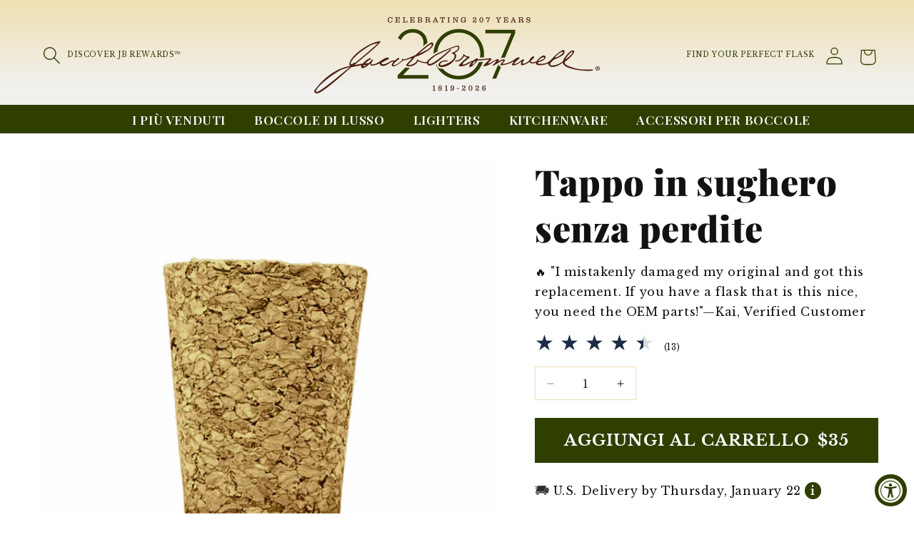

--- FILE ---
content_type: text/css
request_url: https://www.jacobbromwell.com/cdn/shop/t/38/assets/component-cart-drawer-custom.css?v=167122305945548315831755641437
body_size: 435
content:
.drawer{z-index:100000}#CartDrawer{overflow:hidden}cart-drawer .header__heading-logo{max-width:50%}cart-drawer.is-empty .drawer__inner{align-items:start}cart-drawer .header__heading-logo-wrapper{margin-top:1rem}cart-drawer .quantity{border:1px solid}.product-option dt{display:none}.product-option+.product-option{font-size:1.6rem}cart-drawer-items cart-remove-button .button:not([disabled]):hover{background:transparent}.icon-error{color:var(--red)}cart-drawer .icon-error{width:3rem;margin-right:.5rem}.cart-item__details dl{margin:0}.drawer__footer>details{margin-top:0}.drawer__footer .cart__note{top:0}cart-drawer .cart__empty-text{margin:2.5rem 0 2rem}cart-drawer .cart__login-title{margin:4rem 0 .5rem}.product-option dd{display:inline-block;padding:.2rem .4rem;margin-right:.5rem;text-transform:uppercase}.cart-item__error-text:empty+svg{display:none}.product-option+.product-option{margin-top:.2rem}.header__heading-logo-wrapper{text-align:center}.drawer__close:hover,.drawer__close:focus,.drawer__close:active{background:transparent}.btn-close-cart{line-height:1.4rem;position:relative;top:0;right:0;padding:1.25rem 1rem 1.25rem 2rem;cursor:pointer;background:#121212;color:#fff;display:block;text-transform:none;font-weight:400;font-size:1.4rem;font-family:var(--font-body-family);text-transform:uppercase;letter-spacing:1px}.btn-close-cart:before{content:"";border:2px solid transparent;display:block;width:7px;height:7px;margin-bottom:-5px;position:absolute;bottom:54%;-webkit-transform:rotate(-45deg);-moz-transform:rotate(-45deg);-ms-transform:rotate(-45deg);-o-transform:rotate(-45deg);transform:rotate(-45deg);border-right:none;border-bottom:none;left:10px;border-color:#fff}.quantity__button{width:calc(4rem / var(--font-body-scale))}.drawer__header{padding:0;width:100%}.drawer__inner{border:0;padding:0;margin:0;width:48rem}.drawer__footer .button{font-size:2rem}.cart-drawer__warnings{justify-content:flex-start}.cart-item__name{font-size:1.8rem;margin-bottom:.3rem;text-transform:none}.cart-item__name:hover{text-decoration:none}.cart-item__details>*+*{margin-top:0}cart-drawer-items,.drawer__footer{padding-left:1rem;padding-right:1rem;padding-top:0}.cart-drawer .product-option dd,.cart-item__final-price{white-space:nowrap}cart-drawer.is-empty .drawer__header{display:block;width:100%}.cart-drawer .cart-item{grid-template:repeat(2,auto) / repeat(5,1fr)}.cart-drawer .cart-item__details{grid-column:2 / 5}.drawer__inner-empty{width:100%}cart-drawer.is-empty .drawer__inner{display:flex;flex-direction:column}cart-drawer .drawer__close{position:static;width:100%;min-height:auto;text-align:left;display:block}.cart-item cart-remove-button{margin-left:auto}cart-drawer-items.is-empty+.drawer__footer{display:block;width:100%}.cart-drawer .cart-items .cart-item__quantity{grid-column:2 / 6}.cart-drawer__footer .totals>*{font-size:2.2rem}.totals__total{text-transform:uppercase}.cart-drawer .tax-note{font-size:1.4rem;line-height:1.2}.button:disabled{background:#777}.free-shipping-calc{padding:.8rem;background:#f5f5f5}.free-shipping-calc .progress-bar{margin-top:.5rem;height:.5rem;background:#999;overflow:hidden}.free-shipping-calc .unlocked-progress-amount{background:#136126;display:block;height:.5rem}.progress-amount{height:100%;background:var(--green)}.drawer.is-empty .free-shipping-calc{display:none}.cart__ctas{margin-top:1rem;flex-direction:column}.cart-drawer .tax-note{margin:1.2rem 0 0 auto}.govx-id-slim-wrapper{padding:.6rem 0 0!important}@media screen and (min-width: 750px){.cart-drawer__warnings{margin-top:5rem}.cart-item__name,.cart-drawer .price{font-size:2.2rem}}@media screen and (min-width: 990px){quantity-popover .quantity-popover-container{max-width:12rem}}
/*# sourceMappingURL=/cdn/shop/t/38/assets/component-cart-drawer-custom.css.map?v=167122305945548315831755641437 */


--- FILE ---
content_type: text/css
request_url: https://www.jacobbromwell.com/cdn/shop/t/38/assets/sticky-add-to-cart-custom.css?v=63510022048234026151753747451
body_size: -454
content:
.sticky-add-to-cart-bar{opacity:0;visibility:hidden;position:fixed;left:0;right:0;background:#fff;padding:.5rem 1rem;z-index:2;align-items:center;transition:opacity .3s ease,visibility .3s ease;border-bottom:.1rem solid rgba(var(--color-foreground),.08)}.sticky-add-to-cart-bar shopify-payment-terms{display:none}.sticky-add-to-cart-bar .preorder-msg,.sticky-add-to-cart-bar .product-form__submit{margin-bottom:0}.sticky-add-to-cart-bar .product-form__submit,.sticky-add-to-cart-bar .price .price-item{font-size:1.8rem}.sticky-add-to-cart-bar.show{opacity:1;visibility:visible}.sticky-bar-content{display:flex;align-items:center;justify-content:space-between;max-width:1200px;margin:0 auto}.sticky-bar-content img{width:5rem;height:auto;margin-right:1.5rem}.sticky-bar-content .product-form__input{flex:0;margin:0 1rem;display:flex}#stickyAddToCartButton{white-space:nowrap}.sticky-bar-content .quantity{background:transparent}.sticky-bar-content .price{color:#fff}.sticky-product-info{flex-grow:1}.sticky-product-info h2{font-size:3rem;margin:0}@media screen and (max-width: 749px){.sticky-product-info h2{font-size:1.6rem}#stickyAddToCartButton,#sticky-price{font-size:1rem}.sticky-add-to-cart-bar .product-form__submit{padding:1rem}.sticky-add-to-cart-bar .product-form__submit,.sticky-add-to-cart-bar .price .price-item{font-size:1.4rem}.sticky-bar-content img{margin-right:.5rem}.sticky-add-to-cart-bar .preorder-msg{margin-bottom:0;font-size:.9rem}}
/*# sourceMappingURL=/cdn/shop/t/38/assets/sticky-add-to-cart-custom.css.map?v=63510022048234026151753747451 */


--- FILE ---
content_type: text/javascript
request_url: https://www.jacobbromwell.com/cdn/shop/t/38/assets/sticky-add-to-cart-custom.js?v=179255377481769969641750092844
body_size: -480
content:
document.addEventListener("DOMContentLoaded",function(){var stickyAddToCartBar=document.getElementById("stickyAddToCartBar");if(stickyAddToCartBar){var addToCartButton=document.querySelector('.product-form button[type="submit"]'),headerWrapper=document.querySelector(".header-wrapper");if(addToCartButton){var addToCartButtonOffset=addToCartButton.offsetTop+addToCartButton.offsetHeight+500,headerHeight=headerWrapper?headerWrapper.offsetHeight:0;stickyAddToCartBar.style.top=headerHeight-1+"px",window.addEventListener("scroll",function(){window.scrollY>addToCartButtonOffset?stickyAddToCartBar.classList.add("show"):stickyAddToCartBar.classList.remove("show")})}else console.warn("Add to Cart button not found. Sticky bar functionality will not be applied.")}});
//# sourceMappingURL=/cdn/shop/t/38/assets/sticky-add-to-cart-custom.js.map?v=179255377481769969641750092844


--- FILE ---
content_type: image/svg+xml
request_url: https://www.jacobbromwell.com/cdn/shop/files/guarantee.svg?v=1740247657&width=100
body_size: 660
content:
<svg xmlns="http://www.w3.org/2000/svg" viewBox="0 0 512 512" version="1.1" height="512pt" width="512pt">
 <g fill="#eedfb2">
  <path d="m229.38 66.047c1.0234 1.0234 1.5352 2.0469 1.0234 3.5859l-4.0977 20.992c-1.0234 5.1211 4.6094 9.2148 8.7031 6.6562l18.945-10.754c1.0234-0.51172 2.5586-0.51172 3.5859 0l18.945 10.754c4.6094 2.5586 10.238-1.5352 8.7031-6.6562l-4.6094-20.992c-0.51172-1.0234 0-2.5586 1.0234-3.5859l15.871-14.848c4.0977-3.5859 1.5352-9.7266-3.5859-10.754l-21.504-2.5586c-1.5352 0-2.5586-1.0234-3.0703-2.0469l-9.2148-19.969c-2.0469-4.6094-8.7031-4.6094-11.266 0l-9.2148 19.969c-0.51172 1.0234-1.5352 2.0469-3.0703 2.0469l-21.504 2.5586c-5.1211 0.51172-7.168 7.168-3.5859 10.754z"></path>
  <path d="m81.406 141.31 21.504-1.0234c1.5352 0 2.5586 0.51172 3.0703 1.5352l11.777 17.922c3.0703 4.0977 9.7266 3.0703 10.754-1.5352l5.6328-20.992c0.51172-1.0234 1.5352-2.0469 2.5586-2.5586l20.992-5.6328c5.1211-1.5352 6.1445-8.1914 1.5352-10.754l-17.922-11.777c-1.0234-0.51172-1.5352-2.0469-1.5352-3.0703l1.0234-21.504c0-5.1211-5.6328-8.1914-9.7266-5.1211l-16.895 13.312c-1.0234 1.0234-2.5586 1.0234-3.5859 0.51172l-20.48-7.6797c-5.1211-2.0469-9.7266 3.0703-7.6797 7.6797l7.6797 20.48c0.51172 1.0234 0 2.5586-0.51172 3.5859l-13.312 16.895c-3.582 3.582-0.50781 9.7266 5.1211 9.7266z"></path>
  <path d="m97.281 276.48-10.754-18.945c-0.51172-1.0234-0.51172-2.5586 0-3.5859l10.754-18.43c2.5586-4.6094-1.5352-10.238-6.6562-8.7031l-20.992 4.6094c-1.0234 0-2.5586 0-3.5859-1.0234l-14.848-16.898c-3.5859-4.0977-9.7266-1.5352-10.754 3.5859l-2.5586 21.504c0 1.0234-1.0234 2.5586-2.0469 3.0703l-19.969 9.2148c-4.6094 2.0469-4.6094 8.7031 0 11.266l19.969 8.7031c1.0234 0.51172 2.0469 1.5352 2.0469 3.0703l2.5586 21.504c0.51172 5.1211 7.168 7.168 10.754 3.5859l14.848-15.871c1.0234-1.0234 2.0469-1.5352 3.5859-1.0234l21.504 4.0977c4.6055 0.50781 8.7031-5.1211 6.1445-9.7305z"></path>
  <path d="m158.21 382.98-20.992-5.6328c-1.0234-0.51172-2.0469-1.5352-2.5586-2.5586l-5.6328-20.992c-1.5352-5.1211-8.1914-6.1445-10.754-1.5352l-11.777 17.922c-0.51172 1.0234-2.0469 1.5352-3.0703 1.5352l-21.504-1.0234c-5.1211 0-8.1914 5.6328-5.1211 9.7266l13.312 16.895c1.0234 1.0234 1.0234 2.5586 0.51172 3.5859l-7.6797 20.48c-2.0469 5.1211 3.0703 9.7266 7.6797 7.6797l20.48-7.6797c1.0234-0.51172 2.5586 0 3.5859 0.51172l16.895 13.312c4.0977 3.0703 10.238 0 9.7266-5.1211l-1.0234-21.504c0-1.5352 0.51172-2.5586 1.5352-3.0703l17.922-11.777c4.6094-2.5625 3.5859-9.2188-1.5352-10.754z"></path>
  <path d="m282.62 445.95c-1.0234-1.0234-1.5352-2.0469-1.0234-3.5859l4.0977-21.504c1.0234-5.1211-4.6094-9.2148-8.7031-6.6562l-18.945 10.754c-1.0234 0.51172-2.5586 0.51172-3.5859 0l-18.945-10.242c-4.6094-2.5586-10.238 1.5352-8.7031 6.6562l4.6094 20.992c0.51172 1.0234 0 2.5586-1.0234 3.5859l-16.898 14.848c-4.0977 3.5859-1.5352 9.7266 3.5859 10.754l21.504 2.5586c1.0234 0 2.5586 1.0234 3.0703 2.0469l9.2148 19.969c2.0469 4.6094 8.7031 4.6094 11.266 0l9.2148-19.969c0.51172-1.0234 1.5352-2.0469 3.0703-2.0469l21.504-2.5586c5.1211-0.51172 7.168-7.168 3.5859-10.754z"></path>
  <path d="m430.59 370.69-21.504 1.0234c-1.5352 0-2.5586-0.51172-3.0703-1.5352l-11.777-17.922c-3.0703-4.6094-9.7266-3.0703-10.754 1.5352l-5.6328 20.992c-0.51172 1.0234-1.5352 2.0469-2.5586 2.5586l-20.992 5.6328c-5.1211 1.5352-6.1445 8.1914-1.5352 10.754l17.922 11.777c1.0234 0.51172 1.5352 2.0469 1.5352 3.0703l-1.0234 21.504c0 5.1211 5.6328 8.1914 9.7266 5.1211l16.895-13.312c1.0234-1.0234 2.5586-1.0234 3.5859-0.51172l20.48 7.6797c5.1211 2.0469 9.7266-3.0703 7.6797-7.6797l-7.6797-20.48c-0.51172-1.0234 0-2.5586 0.51172-3.5859l13.312-16.895c3.582-3.582 0.50781-9.7266-5.1211-9.7266z"></path>
  <path d="m495.62 250.37-19.969-8.7031c-1.0234-0.51172-2.0469-1.5352-2.0469-3.0703l-2.5586-21.504c-0.51172-5.1211-7.168-7.168-10.754-3.5859l-14.848 15.871c-1.0234 1.0234-2.0469 1.5352-3.5859 1.0234l-21.504-4.0977c-5.1211-1.0234-9.2148 4.6094-6.6562 8.7031l10.754 18.945c0.51172 1.0234 0.51172 2.5586 0 3.5859l-9.7305 18.945c-2.5586 4.6094 1.5352 10.238 6.6562 8.7031l20.992-4.6094c1.0234-0.51172 2.5586 0 3.5859 1.0234l14.848 15.871c3.5859 4.0977 9.7266 1.5352 10.754-3.5859l2.5586-21.504c0-1.0234 1.0234-2.5586 2.0469-3.0703l19.969-9.2148c4.0938-0.50781 4.0938-7.6797-0.51172-9.7266z"></path>
  <path d="m353.79 129.02 20.992 5.6328c1.0234 0.51172 2.0469 1.5352 2.5586 2.5586l5.6328 20.992c1.5352 5.1211 8.1914 6.1445 10.754 1.5352l11.777-17.922c0.51172-1.0234 2.0469-1.5352 3.0703-1.5352l21.504 1.0234c5.1211 0 8.1914-5.6328 5.1211-9.7266l-13.312-16.895c-1.0234-1.0234-1.0234-2.5586-0.51172-3.5859l7.6797-20.48c2.0469-5.1211-3.0703-9.7266-7.6797-7.6797l-20.48 7.6797c-1.0234 0.51172-2.5586 0-3.5859-0.51172l-16.895-13.312c-4.0977-3.0703-10.238 0-9.7266 5.1211l1.0234 21.504c0 1.5352-0.51172 2.5586-1.5352 3.0703l-17.922 11.777c-4.6094 2.5625-3.5859 9.2188 1.5352 10.754z"></path>
  <path d="m373.25 317.44-9.2148-28.672c-1.0234-2.5586 0-5.6328 2.0469-7.6797l22.016-19.969c3.0703-3.0703 3.0703-7.6797 0-10.754l-22.016-19.969c-2.0469-2.0469-3.0703-4.6094-2.0469-7.6797l9.2148-28.672c1.0234-4.0977-1.0234-8.1914-5.1211-9.2148l-29.184-6.6562c-2.5586-0.51172-4.6094-2.5586-5.6328-5.6328l-6.6562-29.184c-1.0234-4.0977-5.1211-6.6562-9.2148-5.1211l-28.672 9.2148c-2.5586 1.0234-5.6328 0-7.6797-2.0469l-20.48-22.016c-3.0703-3.0703-7.6797-3.0703-10.754 0l-20.48 22.016c-2.0469 2.0469-4.6094 3.0703-7.6797 2.0469l-27.133-8.6992c-4.0977-1.0234-8.1914 1.0234-9.2148 5.1211l-6.6562 29.184c-0.51172 2.5586-2.5586 4.6094-5.6328 5.6328l-29.184 6.6562c-4.0977 1.0234-6.6562 5.1211-5.1211 9.2148l9.2148 28.672c1.0234 2.5586 0 5.6328-2.0469 7.6797l-22.016 19.965c-3.0703 3.0703-3.0703 7.6797 0 10.754l22.016 19.969c2.0469 2.0469 3.0703 4.6094 2.0469 7.6797l-9.2109 28.16c-1.0234 4.0977 1.0234 8.1914 5.1211 9.2148l29.184 6.6562c2.5586 0.51172 4.6094 2.5586 5.6328 5.6328l6.6562 29.184c1.0234 4.0977 5.1211 6.6562 9.2148 5.1211l28.672-9.2148c2.5586-1.0234 5.6328 0 7.6797 2.0469l20.48 22.016c3.0703 3.0703 7.6797 3.0703 10.754 0l19.969-22.016c2.0469-2.0469 4.6094-3.0703 7.6797-2.0469l28.672 9.2148c4.0977 1.0234 8.1914-1.0234 9.2148-5.1211l6.6562-29.184c0.51172-2.5586 2.5586-4.6094 5.6328-5.6328l29.184-6.6562c3.0664-1.0234 5.1172-5.1211 4.0898-9.2148zm-68.605-75.266-49.664 49.664c-3.0703 3.0703-6.6562 4.0977-10.238 4.0977-3.5859 0-7.6797-1.5352-10.238-4.0977l-26.629-25.602c-5.6328-5.6328-5.6328-14.848 0-20.48 5.6328-5.6328 14.848-5.6328 20.48 0l15.871 15.871 39.426-39.426c5.6328-5.6328 14.848-5.6328 20.48 0 6.1445 5.125 6.1445 14.34 0.51172 19.973z"></path>
 </g>
</svg>


--- FILE ---
content_type: image/svg+xml
request_url: https://www.jacobbromwell.com/cdn/shop/files/authentic.svg?v=1740246681&width=100
body_size: -67
content:
<svg xmlns="http://www.w3.org/2000/svg" viewBox="0 0 512 512" version="1.1" height="512pt" width="512pt">
 <g fill="#eedfb2">
  <path d="m233.98 430.59-4.6094-8.1914c-1.0234-1.0234-1.5352-2.0469-1.5352-2.0469l-34.305 71.68 29.184-6.6562 15.359 23.039 31.23-64.512h-12.289c-9.7227-0.003906-18.426-5.1211-23.035-13.312z"></path>
  <path d="m289.79 437.25c1.5352 1.0234 3.5859 1.5352 5.6328 1.5352s3.5859-0.51172 5.6328-1.5352l15.359-8.7031h17.922c4.0977 0 7.6797-2.0469 9.7266-5.6328l8.7031-15.359 14.848-8.7031c3.5859-2.0469 5.6328-5.6328 5.6328-9.7266v-17.406l9.2148-15.871c2.0469-3.5859 2.0469-7.6797 0-10.754l-9.2148-15.871-0.003906-16.898c0-4.0977-2.0469-7.6797-5.6328-9.7266l-14.848-8.7031-8.7031-15.359c-2.0469-3.5859-5.6328-5.6328-9.7266-5.6328h-17.922l-15.359-8.7031c-3.5859-2.0469-7.6797-2.0469-10.754 0l-15.359 8.7031h-17.406c-4.0977 0-7.6797 2.0469-9.7266 5.6328l-8.7031 15.359-15.871 9.2148c-3.5859 2.0469-5.6328 5.6328-5.6328 9.7266v17.922l-8.7031 14.848c-1.0234 1.5352-1.5352 3.5859-1.5352 5.6328s0.51172 3.5859 1.5352 5.6328l8.7031 14.848v17.406c0 4.0977 2.0469 7.6797 5.6328 9.7266l15.871 9.2148 8.7031 15.359c2.0469 3.5859 5.6328 5.6328 9.7266 5.6328h17.406zm-17.922-55.805 3.5859-20.992-15.359-14.848c-1.0234-0.51172-1.0234-2.0469-0.51172-3.0703 0.51172-1.0234 1.0234-1.5352 2.5586-2.0469l21.504-3.0703 9.7266-19.457c1.0234-2.0469 4.0977-2.0469 5.1211 0l9.7266 19.457 21.504 3.0703c1.0234 0 2.0469 1.0234 2.5586 2.0469 0.51172 1.0234 0 2.0469-0.51172 3.0703l-15.359 14.848 3.5859 20.992c0 1.0234-0.51172 2.0469-1.0234 2.5586-0.51172 0.51172-1.0234 0.51172-1.5352 0.51172-0.51172 0-1.0234 0-1.5352-0.51172l-18.945-10.238-18.945 10.238c-1.0234 0.51172-2.0469 0.51172-3.0703 0-2.5625-0.51172-3.0742-1.5352-3.0742-2.5586z"></path>
  <path d="m364.54 485.38 29.184 6.6562-32.77-68.609-4.0977 7.168c-4.6094 8.1914-13.312 13.312-23.039 13.312l-15.359 1.0234 31.23 63.488z"></path>
  <path d="m296.45 153.6h-158.21c-4.6094 0-8.7031 3.5859-8.7031 8.7031 0 4.6094 3.5859 8.7031 8.7031 8.7031h158.21c4.6094 0 8.7031-3.5859 8.7031-8.7031 0.003906-5.1211-4.0938-8.7031-8.6992-8.7031z"></path>
  <path d="m296.45 107.01h-158.21c-4.6094 0-8.7031 3.5859-8.7031 8.7031 0 4.6094 3.5859 8.7031 8.7031 8.7031h158.21c4.6094 0 8.7031-3.5859 8.7031-8.7031 0.003906-5.1172-4.0938-8.7031-8.6992-8.7031z"></path>
  <path d="m296.45 59.902h-158.21c-4.6094 0-8.7031 3.5859-8.7031 8.7031 0 5.1211 3.5859 8.7031 8.7031 8.7031h158.21c4.6094 0 8.7031-3.5859 8.7031-8.7031 0.003906-5.1172-4.0938-8.7031-8.6992-8.7031z"></path>
  <path d="m204.29 200.19h-66.051c-4.6094 0-8.7031 3.5859-8.7031 8.7031 0 4.6094 3.5859 8.7031 8.7031 8.7031h66.047c4.6094 0 8.7031-3.5859 8.7031-8.7031 0.003907-4.6055-4.0938-8.7031-8.6992-8.7031z"></path>
  <path d="m428.03 4.0977h-339.46c-4.6094 0-8.7031 3.5859-8.7031 8.7031v402.95c0 2.0469 1.0234 4.6094 2.5586 6.1445 1.5352 1.5352 3.5859 2.5586 6.1445 2.5586l108.54-0.51172c4.6094 0 8.7031-4.0977 8.7031-8.7031 0-4.6094-4.0977-8.7031-8.7031-8.7031l-99.836 0.50781v-386.05h321.54v386.05h-30.719c-4.6094 0-8.7031 3.5859-8.7031 8.7031 0 5.1211 3.5859 8.7031 8.7031 8.7031h39.426c4.6094 0 8.7031-3.5859 8.7031-8.7031l-0.007813-403.45c0.51172-4.6094-3.582-8.1914-8.1914-8.1914z"></path>
 </g>
</svg>


--- FILE ---
content_type: text/javascript; charset=utf-8
request_url: https://www.jacobbromwell.com/it/products/leak-free-cork-stopper.js
body_size: 1075
content:
{"id":1697174388799,"title":"Tappo in sughero senza perdite ","handle":"leak-free-cork-stopper","description":"\u003c!-- split --\u003e\u003c!-- split --\u003e\n\u003cdiv class=\"product-info-after-title\"\u003e\n\n\u003cdiv class=\"product attribute tag_line\"\u003e\n\n\u003cdiv class=\"value\"\u003e SUGHERO TAGLIATO A MANO PER MODELLO UNO\u003c\/div\u003e\n\n\n\u003c\/div\u003e\n\n\n\u003c\/div\u003e\n\n\u003c!-- split --\u003e\n\u003cdiv class=\"h2\"\u003e Realizzati da Jacob Bromwell® in piccoli lotti, i nostri tappi di sughero sono realizzati esclusivamente per Model One.\u003c\/div\u003e\n\n\u003cp\u003e Se ti affidi regolarmente al tuo Model One, sai quanto sia importante mantenere la tua borraccia bella e senza perdite. Dopo anni di utilizzo, potrebbe essere necessario sostituire il tappo in sughero del Model One. Il nostro tappo in sughero senza perdite promette di mantenere il tuo Model One senza perdite per gli anni a venire. \u003c\/p\u003e\n\n\u003c!-- split --\u003e\n\u003cdiv class=\"product-info-bottom\"\u003e\n\n\u003cdiv class=\"product-info-specifications-container\"\u003e\n\n\u003cdiv class=\"product-info-specifications-inner\"\u003e\n\n\u003cdiv class=\"product-info-specifications\"\u003e\n\n\u003cdiv class=\"specifications-points\"\u003e\n\n\u003cul\u003e\n\n\u003cli\u003e Articolo n.: PA100\u003c\/li\u003e\n\n\u003cli\u003e Materiale: sughero\u003c\/li\u003e\n\n\u003cli\u003e Peso: 0,1500 (libbre)\u003c\/li\u003e\n\n\u003cli\u003e Dimensioni: 1 x 0,75 (pollici)\u003c\/li\u003e\n\n\u003cli\u003e Realizzato da: Jacob Bromwell® Artigiani\u003c\/li\u003e\n\n\u003cli\u003e Cura: lavare solo a mano\u003c\/li\u003e\n\n\u003cli\u003e Garanzia: garanzia a vita \u003c\/li\u003e\n\n\n\u003c\/ul\u003e\n\n\n\u003c\/div\u003e\n\n\n\u003c\/div\u003e\n\n\u003cdiv class=\"product-info-highlights\"\u003e\n\n\u003cdiv class=\"highlight-points\"\u003e\n\n\u003cul\u003e\n\n\u003cli\u003e Un originale Jacob Bromwell®\u003c\/li\u003e\n\n\u003cli\u003e Prodotto in piccoli lotti\u003c\/li\u003e\n\n\u003cli\u003e Design autentico\u003c\/li\u003e\n\n\u003cli\u003e Qualità cimelio\u003c\/li\u003e\n\n\u003cli\u003e Appello senza tempo\u003c\/li\u003e\n\n\u003cli\u003e \u003ca style=\"text-decoration: underline;\" href=\"https:\/\/cdn.shopify.com\/s\/files\/1\/0076\/1325\/1647\/files\/PROP_65_NOTICE.pdf?v=1642190475\" target=\"_blank\"\u003eAvviso Prop 65 della CA\u003c\/a\u003e\n\u003c\/li\u003e\n\n\u003cli\u003e Importato \u003c\/li\u003e\n\n\n\u003c\/ul\u003e\n\n\n\u003c\/div\u003e\n\n\n\u003c\/div\u003e\n\n\n\u003c\/div\u003e\n\n\n\u003c\/div\u003e\n\n\n\u003c\/div\u003e\n\n\u003c!-- split --\u003e\n\u003cdiv class=\"product-education\"\u003e\n\n\u003cdiv class=\"product-education-copy\"\u003e\n\n\u003cdiv class=\"product-education-inner\"\u003e\n\n\u003ch2\u003e Sughero tagliato a mano per Model One.\u003c\/h2\u003e\n\n\u003cp\u003e Realizzati da Jacob Bromwell® in piccoli lotti, i nostri tappi di sughero sono realizzati esclusivamente per il nostro Model One. \u003c\/p\u003e\n\n\n\u003c\/div\u003e\n\n\n\u003c\/div\u003e\n\n\u003cdiv class=\"product-education-image\"\u003e\u003cimg src=\"https:\/\/cdn.shopify.com\/s\/files\/1\/0076\/1325\/1647\/files\/LEAK-FREE-CORK-STOPPER-1.jpg?v=1635261001\" alt=\"Tappo in sughero senza perdite\"\u003e\u003c\/div\u003e\n\n\n\u003c\/div\u003e\n\n\u003cdiv class=\"product-education reverse\"\u003e\n\n\u003cdiv class=\"product-education-copy\"\u003e\n\n\u003cdiv class=\"product-education-inner\"\u003e\n\n \u003ch2\u003eGarantito a vita.\u003c\/h2\u003e\n\n\u003cp\u003e Il nostro tappo in sughero senza perdite promette di mantenere il tuo Model One senza perdite per gli anni a venire. \u003c\/p\u003e\n\n\n\u003c\/div\u003e\n\n\n\u003c\/div\u003e\n\n\u003cdiv class=\"product-education-image\"\u003e\u003cimg src=\"https:\/\/cdn.shopify.com\/s\/files\/1\/0076\/1325\/1647\/files\/LEAK-FREE-CORK-STOPPER-2.jpg?v=1635261002\" alt=\"Tappo in sughero senza perdite\"\u003e\u003c\/div\u003e\n\n\n\u003c\/div\u003e\n\n\u003c!-- split --\u003e","published_at":"2019-03-01T14:56:33-08:00","created_at":"2019-03-01T14:56:33-08:00","vendor":"Jacob Bromwell","type":"Main Catalog","tags":[],"price":3500,"price_min":3500,"price_max":3500,"available":true,"price_varies":false,"compare_at_price":null,"compare_at_price_min":0,"compare_at_price_max":0,"compare_at_price_varies":false,"variants":[{"id":34905679462534,"title":"Default Title","option1":"Default Title","option2":null,"option3":null,"sku":"PA100","requires_shipping":true,"taxable":true,"featured_image":null,"available":true,"name":"Tappo in sughero senza perdite ","public_title":null,"options":["Default Title"],"price":3500,"weight":1361,"compare_at_price":null,"inventory_management":"shopify","barcode":"081849001601","requires_selling_plan":false,"selling_plan_allocations":[]}],"images":["\/\/cdn.shopify.com\/s\/files\/1\/0076\/1325\/1647\/products\/jacob-bromwell-main-catalog-leak-free-cork-stopper-17910195978374.jpg?v=1629206936","\/\/cdn.shopify.com\/s\/files\/1\/0076\/1325\/1647\/products\/jacob-bromwell-main-catalog-leak-free-cork-stopper-17910196535430.jpg?v=1629206933"],"featured_image":"\/\/cdn.shopify.com\/s\/files\/1\/0076\/1325\/1647\/products\/jacob-bromwell-main-catalog-leak-free-cork-stopper-17910195978374.jpg?v=1629206936","options":[{"name":"Titolo","position":1,"values":["Default Title"]}],"url":"\/it\/products\/leak-free-cork-stopper","media":[{"alt":"Jacob Bromwell Main Catalog Leak-Free Cork Stopper","id":21203183239302,"position":1,"preview_image":{"aspect_ratio":1.0,"height":2048,"width":2048,"src":"https:\/\/cdn.shopify.com\/s\/files\/1\/0076\/1325\/1647\/products\/jacob-bromwell-main-catalog-leak-free-cork-stopper-17910195978374.jpg?v=1629206936"},"aspect_ratio":1.0,"height":2048,"media_type":"image","src":"https:\/\/cdn.shopify.com\/s\/files\/1\/0076\/1325\/1647\/products\/jacob-bromwell-main-catalog-leak-free-cork-stopper-17910195978374.jpg?v=1629206936","width":2048},{"alt":"Jacob Bromwell Main Catalog Leak-Free Cork Stopper","id":21203183108230,"position":2,"preview_image":{"aspect_ratio":1.0,"height":2048,"width":2048,"src":"https:\/\/cdn.shopify.com\/s\/files\/1\/0076\/1325\/1647\/products\/jacob-bromwell-main-catalog-leak-free-cork-stopper-17910196535430.jpg?v=1629206933"},"aspect_ratio":1.0,"height":2048,"media_type":"image","src":"https:\/\/cdn.shopify.com\/s\/files\/1\/0076\/1325\/1647\/products\/jacob-bromwell-main-catalog-leak-free-cork-stopper-17910196535430.jpg?v=1629206933","width":2048}],"requires_selling_plan":false,"selling_plan_groups":[]}

--- FILE ---
content_type: text/javascript
request_url: https://www.jacobbromwell.com/cdn/shop/t/38/assets/animations-custom.js?v=142151100822036814701755189698
body_size: 370
content:
document.addEventListener("DOMContentLoaded",function(){function handleMobileFooterLinkToggle(){if(window.innerWidth<=768){document.querySelectorAll(".footer-block__heading").forEach(heading=>{if(heading!==this){heading.classList.remove("active");let otherContent=heading.nextElementSibling;otherContent.style.maxHeight!=="0px"&&(otherContent.style.maxHeight="0px")}});let detailsContent=this.nextElementSibling;this.classList.contains("active")?(this.classList.remove("active"),detailsContent.style.maxHeight="0px"):(this.classList.add("active"),detailsContent.style.maxHeight=detailsContent.scrollHeight+"px")}}const header=document.querySelector(".shopify-section-header-sticky");if(!header)return;let isSticky=!1;function checkSticky(){const headerRect=header.getBoundingClientRect();window.scrollY>5&&!isSticky?(header.classList.add("is-sticky"),isSticky=!0):window.scrollY<=5&&isSticky&&(header.classList.remove("is-sticky"),isSticky=!1)}window.addEventListener("scroll",checkSticky),checkSticky(),document.querySelectorAll(".footer-block__heading").forEach(function(heading){heading.addEventListener("click",handleMobileFooterLinkToggle)});const spinElements=document.querySelectorAll("[image-spin]"),observer=new IntersectionObserver((entries,observer2)=>{entries.forEach(entry=>{entry.isIntersecting&&(entry.target.style.transition="transform 1s",entry.target.style.transform="rotate(360deg)",observer2.unobserve(entry.target))})},{threshold:.5});spinElements.forEach(el=>{observer.observe(el)});const currentHost=window.location.host;document.querySelectorAll('a[href^="http"]').forEach(link=>{try{new URL(link.href).host!==currentHost&&(link.setAttribute("target","_blank"),link.setAttribute("rel","noopener noreferrer"))}catch{}}),document.querySelectorAll(".slideshow .slider").forEach(slider=>{let resizeTimeout;function realignSlides(){clearTimeout(resizeTimeout),resizeTimeout=setTimeout(()=>{const slideshowComponent=slider.closest("slideshow-component"),currentSlideIndex=slideshowComponent?parseInt(slideshowComponent.querySelector(".slider-counter--current")?.textContent||"1")-1:0,slides=slider.querySelectorAll(".slideshow__slide"),targetSlide=slides[currentSlideIndex]||slides[0];targetSlide&&(slider.style.scrollBehavior="auto",targetSlide.scrollIntoView({behavior:"auto",block:"nearest",inline:"center"}),setTimeout(()=>{slider.style.scrollBehavior="smooth"},100))},200)}window.addEventListener("resize",realignSlides),window.addEventListener("orientationchange",function(){setTimeout(realignSlides,300)})})});
//# sourceMappingURL=/cdn/shop/t/38/assets/animations-custom.js.map?v=142151100822036814701755189698


--- FILE ---
content_type: text/javascript
request_url: https://www.jacobbromwell.com/cdn/shop/t/38/assets/product-form-custom.js?v=147457581074170702701753842495
body_size: 3490
content:
document.addEventListener("DOMContentLoaded",function(){async function getCurrentCartQuantity(variantId){try{const existingItem=(await(await fetch("/cart.js")).json()).items.find(item=>item.variant_id.toString()===variantId.toString());return existingItem?existingItem.quantity:0}catch(error){return console.error("Error fetching cart data:",error),0}}function initializeBulkAddPreorderLimits(){document.querySelectorAll("quick-add-bulk[data-preorder-limit]").forEach(bulkAdd=>{const preorderLimit=parseInt(bulkAdd.dataset.preorderLimit)||0,quantityInput=bulkAdd.querySelector('input[name="quantity"]'),variantId=bulkAdd.dataset.index;preorderLimit>0&&quantityInput&&(quantityInput.setAttribute("max",preorderLimit),quantityInput.addEventListener("input",async function(){const currentCartQuantity=await getCurrentCartQuantity(variantId),requestedQuantity=parseInt(this.value)||0;if(currentCartQuantity+requestedQuantity>preorderLimit){const maxAllowed=Math.max(0,preorderLimit-currentCartQuantity);this.value=maxAllowed,showPreorderLimitMessage(bulkAdd,preorderLimit,currentCartQuantity)}}))})}function initializeModalPreorderLimits(){new MutationObserver(function(mutations){mutations.forEach(function(mutation){mutation.addedNodes.forEach(function(node){if(node.nodeType===1){const quickAddModal=node.querySelector?node.querySelector("quick-add-modal"):null;(quickAddModal||node.matches&&node.matches("quick-add-modal"))&&initializeModalContent(quickAddModal||node)}})})}).observe(document.body,{childList:!0,subtree:!0}),document.querySelectorAll("quick-add-modal").forEach(initializeModalContent)}function initializeModalContent(modal){const checkForContent=()=>{modal.querySelector("product-form")?console.log("Modal product form initialized with preorder limits"):setTimeout(checkForContent,100)};setTimeout(checkForContent,50)}function showPreorderLimitMessage(element,limit,currentInCart){const remaining=Math.max(0,limit-currentInCart);let message="";remaining===0?message=`You have reached the maximum preorder limit of ${limit} for this item.`:message=`You can only add ${remaining} more of this item (preorder limit: ${limit}, current in cart: ${currentInCart}).`;let errorElement=element.querySelector(".preorder-limit-error");errorElement||(errorElement=document.createElement("div"),errorElement.className="preorder-limit-error caption error-message",errorElement.style.cssText="color: #d02e2e; font-size: 0.8rem; margin-top: 0.5rem;",element.appendChild(errorElement)),errorElement.textContent=message,errorElement.style.display="block",setTimeout(()=>{errorElement&&(errorElement.style.display="none")},5e3)}async function updateCollectionPageButtons(){console.log("Updating collection page button states...");const bulkElements=document.querySelectorAll("quick-add-bulk[data-preorder-limit]");for(const bulkAdd of bulkElements){const preorderLimit=parseInt(bulkAdd.dataset.preorderLimit)||0,variantId=bulkAdd.dataset.index,quantityInput=bulkAdd.querySelector('input[name="quantity"]');if(preorderLimit>0&&quantityInput)try{const currentCartQuantity=await getCurrentCartQuantity(variantId),maxAllowed=Math.max(0,preorderLimit-currentCartQuantity);maxAllowed===0?(quantityInput.value=0,quantityInput.setAttribute("disabled","disabled")):(quantityInput.removeAttribute("disabled"),quantityInput.setAttribute("max",maxAllowed),(parseInt(quantityInput.value)||0)>maxAllowed&&(quantityInput.value=maxAllowed))}catch(error){console.error("Error updating bulk input:",error)}}const productForms=document.querySelectorAll("product-form");for(const form of productForms){let preorderLimit=parseInt(form.dataset.preorderLimit)||0;const variantInput=form.querySelector('input[name="id"]'),submitButton=form.querySelector('button[type="submit"]'),quantityInput=form.querySelector('input[name="quantity"]');if(!preorderLimit&&quantityInput&&(preorderLimit=parseInt(quantityInput.dataset.preorderLimit)||0),preorderLimit>0&&variantInput&&submitButton)try{const currentCartQuantity=await getCurrentCartQuantity(variantInput.value);if(console.log(`Variant ${variantInput.value}: ${currentCartQuantity}/${preorderLimit} in cart`),currentCartQuantity>=preorderLimit){submitButton.setAttribute("disabled","disabled"),submitButton.setAttribute("aria-disabled","true");const buttonText=submitButton.querySelector("span:not(.sold-out-message)");buttonText&&!buttonText.textContent.includes("Limit Reached")&&(submitButton.dataset.originalHTML||(submitButton.dataset.originalHTML=buttonText.innerHTML),buttonText.innerHTML="Preorder Limit Reached")}else{submitButton.removeAttribute("disabled"),submitButton.removeAttribute("aria-disabled");const buttonText=submitButton.querySelector("span:not(.sold-out-message)");buttonText&&buttonText.textContent.includes("Limit Reached")&&(submitButton.dataset.originalHTML?buttonText.innerHTML=submitButton.dataset.originalHTML:buttonText.textContent="Add to cart")}}catch(error){console.error("Error updating button state:",error)}}console.log("Collection page button states updated")}function setupCartEventListeners(){document.addEventListener("shopify:cart:updated",function(event){console.log("shopify:cart:updated event fired"),setTimeout(updateCollectionPageButtons,100)}),document.addEventListener("cart:updated",function(event){console.log("cart:updated event fired"),setTimeout(updateCollectionPageButtons,100)}),typeof subscribe<"u"&&subscribe("PUB_SUB_EVENTS.cartUpdate",function(event){console.log("PubSub cartUpdate event fired"),setTimeout(updateCollectionPageButtons,100)}),typeof PUB_SUB_EVENTS<"u"&&document.addEventListener(PUB_SUB_EVENTS.cartUpdate,function(event){console.log("PUB_SUB_EVENTS.cartUpdate event fired"),setTimeout(updateCollectionPageButtons,100)})}function monitorCartElements(){const cartDrawer=document.querySelector("cart-drawer"),cartNotification=document.querySelector("cart-notification");cartDrawer&&new MutationObserver(function(mutations){let cartChanged=!1;mutations.forEach(function(mutation){(mutation.type==="childList"||mutation.type==="attributes")&&(cartChanged=!0)}),cartChanged&&(console.log("Cart drawer content changed"),setTimeout(updateCollectionPageButtons,200))}).observe(cartDrawer,{childList:!0,subtree:!0,attributes:!0,attributeFilter:["class"]}),cartNotification&&new MutationObserver(function(mutations){let cartChanged=!1;mutations.forEach(function(mutation){(mutation.type==="childList"||mutation.type==="attributes"&&mutation.attributeName==="class")&&(cartChanged=!0)}),cartChanged&&(console.log("Cart notification changed"),setTimeout(updateCollectionPageButtons,200))}).observe(cartNotification,{childList:!0,subtree:!0,attributes:!0,attributeFilter:["class"]})}function interceptCartAdditions(){const originalFetch=window.fetch;window.fetch=function(...args){const promise=originalFetch.apply(this,args);return args[0]&&args[0].includes("/cart/add")&&promise.then(response=>{response.ok&&(console.log("Cart add request successful - updating buttons"),setTimeout(updateCollectionPageButtons,300))}).catch(error=>{console.error("Cart add request failed:",error)}),promise}}const mainProductContainer=document.querySelector(".product");if(mainProductContainer){console.log("Product page detected - initializing product-specific functionality");const priceElement=mainProductContainer.querySelector(".price-item--regular"),comparePriceElements=mainProductContainer.querySelectorAll(".price-item--sale, .price-item--compare"),quantityInput=mainProductContainer.querySelector(".price-per-item__container .quantity__input"),cartAddForm=mainProductContainer.querySelector('form[action="/cart/add"]');if(quantityInput&&priceElement){let updatePrices2=function(){const quantity=parseInt(quantityInput.value,10)||1;priceElement&&!isNaN(basePriceActual)&&(priceElement.textContent=`$${Math.round(basePriceActual*quantity)}`),comparePriceElements.length&&comparePriceElements.forEach(el=>{const baseCompare=parseFloat(el.getAttribute("data-base-price"));isNaN(baseCompare)||(el.textContent=`$${Math.round(baseCompare*quantity)}`)});const stickyPriceBlock=document.getElementById("sticky-price");if(stickyPriceBlock){const stickyRegularPrice=stickyPriceBlock.querySelector(".price-item--regular");if(stickyRegularPrice){const stickyBasePrice=parseFloat(stickyRegularPrice.getAttribute("data-base-price"));isNaN(stickyBasePrice)||(stickyRegularPrice.textContent=`$${Math.round(stickyBasePrice*quantity)}`)}const stickyComparePriceElements=stickyPriceBlock.querySelectorAll(".price-item--sale, .price-item--compare");stickyComparePriceElements.length&&stickyComparePriceElements.forEach(el=>{const stickyBaseCompare=parseFloat(el.getAttribute("data-base-price"));isNaN(stickyBaseCompare)||(el.textContent=`$${Math.round(stickyBaseCompare*quantity)}`)})}const stickyForm=document.querySelector("#stickyAddToCartBar form");if(stickyForm){let stickyQuantityInput=stickyForm.querySelector('input[name="quantity"]');stickyQuantityInput?stickyQuantityInput.value=quantity:(stickyQuantityInput=document.createElement("input"),stickyQuantityInput.type="hidden",stickyQuantityInput.name="quantity",stickyQuantityInput.value=quantity,stickyForm.appendChild(stickyQuantityInput))}console.log("Updated prices for quantity:",quantity)},resetPrices2=function(){quantityInput.value=defaultQuantity,priceElement&&!isNaN(basePriceActual)&&(priceElement.textContent=`$${Math.round(basePriceActual*defaultQuantity)}`),comparePriceElements.length&&comparePriceElements.forEach(el=>{const baseCompare=parseFloat(el.getAttribute("data-base-price"));isNaN(baseCompare)||(el.textContent=`$${Math.round(baseCompare*defaultQuantity)}`)});const stickyPriceBlock=document.getElementById("sticky-price");if(stickyPriceBlock){const stickyRegularPrice=stickyPriceBlock.querySelector(".price-item--regular");if(stickyRegularPrice){const stickyBasePrice=parseFloat(stickyRegularPrice.getAttribute("data-base-price"));isNaN(stickyBasePrice)||(stickyRegularPrice.textContent=`$${Math.round(stickyBasePrice*defaultQuantity)}`)}stickyPriceBlock.querySelectorAll(".price-item--sale, .price-item--compare").forEach(el=>{const stickyBaseCompare=parseFloat(el.getAttribute("data-base-price"));isNaN(stickyBaseCompare)||(el.textContent=`$${Math.round(stickyBaseCompare*defaultQuantity)}`)})}const stickyForm=document.querySelector("#stickyAddToCartBar form");if(stickyForm){let stickyQuantityInput=stickyForm.querySelector('input[name="quantity"]');stickyQuantityInput&&(stickyQuantityInput.value=defaultQuantity)}console.log("Reset to default quantity:",defaultQuantity)};var updatePrices=updatePrices2,resetPrices=resetPrices2;const defaultQuantity=parseInt(quantityInput.value,10)||1,basePriceActual=parseFloat(priceElement.getAttribute("data-base-price"));quantityInput.addEventListener("input",updatePrices2),quantityInput.addEventListener("change",updatePrices2),cartAddForm&&cartAddForm.addEventListener("submit",function(){resetPrices2()});const stickyCartForm=document.querySelector("#stickyAddToCartBar form");stickyCartForm&&stickyCartForm.addEventListener("submit",function(){resetPrices2()}),updatePrices2()}else console.warn("Required product page elements not found - skipping product page functionality")}else console.log("Collection/other page detected - skipping product-specific functionality");initializeBulkAddPreorderLimits(),initializeModalPreorderLimits(),console.log("Setting up enhanced AJAX cart update monitoring..."),setupCartEventListeners(),monitorCartElements(),interceptCartAdditions(),window.updateCollectionPageButtons=updateCollectionPageButtons,setTimeout(updateCollectionPageButtons,1e3),setInterval(updateCollectionPageButtons,1e4);function getFormattedDate(date){let monthNames=["January","February","March","April","May","June","July","August","September","October","November","December"],dayNames=["Sunday","Monday","Tuesday","Wednesday","Thursday","Friday","Saturday"],dayNum=date.getDate(),day=dayNames[date.getDay()],month=monthNames[date.getMonth()];return`${day}, ${month} ${dayNum}`}function addDaysToDate(date,daysToAdd){let newDate=new Date(date);return newDate.setDate(date.getDate()+daysToAdd),newDate}const today=new Date;let arrivalDate;[3,4,5,6].includes(today.getDay())?arrivalDate=addDaysToDate(today,5):arrivalDate=addDaysToDate(today,4);const formatted=getFormattedDate(arrivalDate);document.querySelectorAll(".arrival-date").forEach(el=>{el.innerHTML=formatted}),document.querySelectorAll(".product-description__read-more").forEach(btn=>{btn.addEventListener("click",()=>{const shortBlock=btn.previousElementSibling;shortBlock.classList.toggle("expanded"),btn.textContent=shortBlock.classList.contains("expanded")?"Read Less":"Read More"})}),document.querySelectorAll(".rating-wrapper").forEach(rating=>{rating.addEventListener("click",()=>{const reviewsEl=document.querySelector(".junip-product-review-rendered"),headerEl=document.querySelector(".header-wrapper"),atcBarEl=document.getElementById("stickyAddToCartBar");if(!reviewsEl)return;const headerH=headerEl?headerEl.getBoundingClientRect().height:0,atcH=atcBarEl?atcBarEl.getBoundingClientRect().height:0,targetY=reviewsEl.getBoundingClientRect().top+window.scrollY-headerH-atcH;window.scrollTo({top:targetY,behavior:"smooth"})})})}),customElements.get("product-form")||customElements.define("product-form",class extends HTMLElement{constructor(){if(super(),this.form=this.querySelector("form"),!this.form){console.warn("No form found in product-form element");return}this.variantIdInput.disabled=!1,this.form.addEventListener("submit",this.onSubmitHandler.bind(this)),this.cart=document.querySelector("cart-notification")||document.querySelector("cart-drawer"),this.submitButton=this.querySelector('[type="submit"]'),this.submitButton&&(this.submitButtonText=this.submitButton.querySelector("span"),document.querySelector("cart-drawer")&&this.submitButton.setAttribute("aria-haspopup","dialog")),this.hideErrors=this.dataset.hideErrors==="true"}async onSubmitHandler(evt){if(evt.preventDefault(),this.submitButton.getAttribute("aria-disabled")==="true")return;this.handleErrorMessage();const formData=new FormData(this.form);let requestedQuantity=parseInt(formData.get("quantity"))||1;const preorderLimit=parseInt(this.dataset.preorderLimit)||0,isPreorder=this.dataset.isPreorder==="true",quantityInput=this.form.querySelector('input[name="quantity"]'),inputPreorderLimit=quantityInput&&parseInt(quantityInput.dataset.preorderLimit)||0,effectivePreorderLimit=Math.max(preorderLimit,inputPreorderLimit),isEffectivelyPreorder=isPreorder||inputPreorderLimit>0;let finalQuantity=requestedQuantity,showPreorderError=!1;if(isEffectivelyPreorder&&effectivePreorderLimit>0){const variantId=formData.get("id"),currentCartQuantity=await this.getCurrentCartQuantity(variantId);if(console.log("Preorder check:",{requestedQuantity,currentCartQuantity,effectivePreorderLimit,totalWouldBe:currentCartQuantity+requestedQuantity,isFromProductCard:inputPreorderLimit>0}),currentCartQuantity+requestedQuantity>effectivePreorderLimit){if(finalQuantity=Math.max(0,effectivePreorderLimit-currentCartQuantity),showPreorderError=!0,console.log("Preorder limit exceeded, adjusting quantity to:",finalQuantity),finalQuantity<=0){this.handleErrorMessage(`You have reached the maximum preorder limit of ${effectivePreorderLimit} for this item.`);return}formData.set("quantity",finalQuantity.toString());const visibleQuantityInput=document.querySelector(`input[name="quantity"][form="${this.form.id}"]`)||this.form.querySelector('input[name="quantity"]:not([type="hidden"])');visibleQuantityInput&&(visibleQuantityInput.value=finalQuantity.toString())}}this.submitButton.setAttribute("aria-disabled",!0),this.submitButton.classList.add("loading"),this.querySelector(".loading__spinner").classList.remove("hidden");const config=fetchConfig("javascript");config.headers["X-Requested-With"]="XMLHttpRequest",delete config.headers["Content-Type"],this.cart&&(formData.append("sections",this.cart.getSectionsToRender().map(section=>section.id)),formData.append("sections_url",window.location.pathname),this.cart.setActiveElement(document.activeElement)),config.body=formData,fetch(`${routes.cart_add_url}`,config).then(response=>response.json()).then(response=>{if(response.status){publish(PUB_SUB_EVENTS.cartError,{source:"product-form",productVariantId:formData.get("id"),errors:response.errors||response.description,message:response.message}),this.handleErrorMessage(response.description);const soldOutMessage=this.submitButton.querySelector(".sold-out-message");if(!soldOutMessage)return;this.submitButton.setAttribute("aria-disabled",!0),this.submitButtonText.classList.add("hidden"),soldOutMessage.classList.remove("hidden"),this.error=!0;return}else if(!this.cart){window.location=window.routes.cart_url;return}showPreorderError&&this.handleErrorMessage(`Only ${finalQuantity} item${finalQuantity>1?"s were":" was"} added to your cart due to preorder availability.`),this.error||publish(PUB_SUB_EVENTS.cartUpdate,{source:"product-form",productVariantId:formData.get("id"),cartData:response}),this.error=!1;const quickAddModal=this.closest("quick-add-modal");quickAddModal?(document.body.addEventListener("modalClosed",()=>{setTimeout(()=>{this.cart&&typeof this.cart.renderContents=="function"&&this.cart.renderContents(response)})},{once:!0}),quickAddModal.hide(!0)):this.cart&&typeof this.cart.renderContents=="function"&&this.cart.renderContents(response),console.log("ProductForm: Triggering collection page updates after successful add"),document.dispatchEvent(new CustomEvent("collection:update-buttons",{detail:{variantId:formData.get("id"),source:"product-form"}})),typeof window.updateCollectionPageButtons=="function"&&setTimeout(window.updateCollectionPageButtons,100)}).catch(e=>{console.error(e)}).finally(()=>{this.submitButton.classList.remove("loading"),this.cart&&this.cart.classList.contains("is-empty")&&this.cart.classList.remove("is-empty"),this.error||this.submitButton.removeAttribute("aria-disabled"),this.querySelector(".loading__spinner").classList.add("hidden")})}async getCurrentCartQuantity(variantId){try{const existingItem=(await(await fetch("/cart.js")).json()).items.find(item=>item.variant_id.toString()===variantId.toString());return existingItem?existingItem.quantity:0}catch(error){return console.error("Error fetching cart data:",error),0}}handleErrorMessage(errorMessage=!1){this.hideErrors||(this.errorMessageWrapper=this.errorMessageWrapper||this.querySelector(".product-form__error-message-wrapper"),this.errorMessageWrapper&&(this.errorMessage=this.errorMessage||this.errorMessageWrapper.querySelector(".product-form__error-message"),this.errorMessageWrapper.toggleAttribute("hidden",!errorMessage),errorMessage&&(this.errorMessage.textContent=errorMessage)))}toggleSubmitButton(disable=!0,text){disable?(this.submitButton.setAttribute("disabled","disabled"),text&&(this.submitButtonText.textContent=text)):(this.submitButton.removeAttribute("disabled"),this.submitButtonText.textContent=window.variantStrings.addToCart)}get variantIdInput(){return this.form?this.form.querySelector("[name=id]"):null}});
//# sourceMappingURL=/cdn/shop/t/38/assets/product-form-custom.js.map?v=147457581074170702701753842495


--- FILE ---
content_type: image/svg+xml
request_url: https://www.jacobbromwell.com/cdn/shop/files/Jacob-Bromwell-207-Green_5be5ace2-131e-4a2d-8918-0637306a750c.svg?v=1767639900&width=400
body_size: 11018
content:
<svg viewBox="0 0 189.5820158 50.7711202" version="1.1" xmlns="http://www.w3.org/2000/svg" id="Layer_1">
  
  <defs>
    <style type="text/css">
      .st0{fill:#2F3F00;}
      .st1{fill:#4C2010;}
    </style>

  </defs>
  <g>
    <path d="M79.282232,48.4742123v-2.1739958c-.2455979.0591254-.4966534.0836852-.7531667.0836852v-.3001752c.3838603,0,.7731784-.1719185.88961-.5648751h.3893181v2.9599089c0,.1382625.074589.1628223.1964783.1773762h.4329799v.329283h-1.8046894v-.329283h.4766418c.0982391,0,.1728281-.0836852.1728281-.1819243Z" class="st1"></path>
    <path d="M82.8606837,47.2835175c-.3056329-.1764666-.4529916-.4620878-.4529916-.8013767,0-.654018.5657847-.9732952,1.166135-.9732952.5312191,0,1.1261116.2455979,1.1261116.8605021,0,.3838603-.2365016.6340063-.5512307.8213884.4093298.1519068.6349159.4320703.6349159.8705079,0,.7131434-.620362.997855-1.2443625.997855-.5948926,0-1.218893-.2701576-1.218893-.9487354,0-.3793122.21649-.654018.5403153-.8268461ZM83.5392615,48.7198102c.3838603,0,.7222396-.1619127.7222396-.5848867,0-.21649-.127347-.3793122-.3383793-.4529916l-.762263-.2656095c-.2365016.1328048-.3893181.3693064-.3893181.6449218,0,.452082.3602102.6585661.7677207.6585661ZM83.2736519,46.8660012c.4475339.1619127.5366768.1919302.545773.1919302.2565133-.1227989.4275222-.3693064.4275222-.654018,0-.4129682-.3092714-.5657847-.67312-.5657847-.3492947,0-.6494699.1528164-.6494699.5412249,0,.235592.1328048.4029624.3492947.4866476Z" class="st1"></path>
    <path d="M87.4797426,48.4742123v-2.1739958c-.2455979.0591254-.4966534.0836852-.7531667.0836852v-.3001752c.3838603,0,.7731784-.1719185.88961-.5648751h.3893181v2.9599089c0,.1382625.074589.1628223.1964783.1773762h.4329799v.329283h-1.8046894v-.329283h.4766418c.0982391,0,.1728281-.0836852.1728281-.1819243Z" class="st1"></path>
    <path d="M90.8708122,47.9475414c.201936,0,.3401985.1528164.3401985.3492947,0,.21649-.1673704.2656095-.1964783.3001752.127347.1127931.2455979.1328048.4220645.1328048.6640238,0,.8514059-.5657847.8514059-1.1506714,0-.0591254,0-.093691-.0109155-.1628223-.1509972.2565133-.4511724.3392889-.7422513.3392889-.6640238,0-1.031511-.4620878-1.031511-1.1015519,0-.687674.4911957-1.1452137,1.1697735-1.1452137.9842107,0,1.1897852.8805138,1.1897852,1.7210042,0,.9687471-.2892597,1.8292492-1.3971789,1.8292492-.4220645,0-.9732952-.21649-.9732952-.7231492,0-.2110322.1437202-.3884085.3784026-.3884085ZM91.6621831,47.3826663c.4293414,0,.5967118-.3056329.5967118-.7040472,0-.3884085-.1146123-.8404904-.5857964-.8404904-.4529916,0-.6003503.4084201-.6003503.7913709,0,.3893181.1473587.7531667.5894348.7531667Z" class="st1"></path>
    <path d="M96.1211485,47.3672027v.4284318h-1.3025782v-.4284318h1.3025782Z" class="st1"></path>
    <path d="M100.4509477,47.8047308v.5466826c0,.3975047-.2073937.7076857-.6149043.7076857-.4275222,0-.9842107-.4329799-1.2734703-.4329799-.2255862,0-.2419594.1728281-.2419594.3693064h-.2947174c0-.4921053.0491196-.9887588.4766418-1.2734703l.8805138-.5803386c.2274054-.1528164.4093298-.3984143.4093298-.6785778,0-.3984143-.2856212-.6048984-.6549276-.6048984-.2255862,0-.545773.0682216-.6494699.3092714.1673704.0491196.2910789.108245.2910789.3047233,0,.1819243-.1528164.3201868-.3401985.3201868-.2401401,0-.3784026-.2064841-.3784026-.4429858,0-.6194524.6440121-.8304846,1.151581-.8304846.6149043,0,1.1897852.2701576,1.1897852.9632894,0,.4720937-.2710673.7231492-.6494699.9742048-.3874988.2556037-1.3480593.5703328-1.3516978.9532835.1328048-.0882333.269248-.127347.4129682-.127347.3238253,0,.6676623.1773762,1.0369687.1773762.1473587,0,.2801635-.108245.2801635-.2410497v-.4138779h.3201868Z" class="st1"></path>
    <path d="M103.7728861,45.5133937c.9987646,0,1.2152546.9441873,1.2152546,1.7855874,0,.8404904-.2892597,1.7646661-1.2734703,1.7646661-.964199,0-1.2443625-.9532835-1.2443625-1.7646661,0-.8414001.3201868-1.7855874,1.3025782-1.7855874ZM104.3932481,47.4017684v-.2264958c0-.7367936-.0582158-1.3225899-.6385544-1.3225899-.6149043,0-.6749393.7431609-.6749393,1.3225899v.2264958c.0054577.526671-.0090962,1.3180418.6549276,1.3225899.6240005,0,.6585661-.7467994.6585661-1.3225899Z" class="st1"></path>
    <path d="M109.3816134,47.8047308v.5466826c0,.3975047-.2073937.7076857-.6149043.7076857-.4275222,0-.9842107-.4329799-1.2734703-.4329799-.2255862,0-.2419594.1728281-.2419594.3693064h-.2947174c0-.4921053.0491196-.9887588.4766418-1.2734703l.8805138-.5803386c.2274054-.1528164.4093298-.3984143.4093298-.6785778,0-.3984143-.2856212-.6048984-.6549276-.6048984-.2255862,0-.545773.0682216-.6494699.3092714.1673704.0491196.2910789.108245.2910789.3047233,0,.1819243-.1528164.3201868-.3401985.3201868-.2401401,0-.3784026-.2064841-.3784026-.4429858,0-.6194524.6440121-.8304846,1.151581-.8304846.6149043,0,1.1897852.2701576,1.1897852.9632894,0,.4720937-.2710673.7231492-.6494699.9742048-.3874988.2556037-1.3480593.5703328-1.3516978.9532835.1328048-.0882333.269248-.127347.4129682-.127347.3238253,0,.6676623.1773762,1.0369687.1773762.1473587,0,.2801635-.108245.2801635-.2410497v-.4138779h.3201868Z" class="st1"></path>
    <path d="M113.3839487,46.6149456c-.201936,0-.3401985-.1473587-.3401985-.3492947,0-.21649.1673704-.2656095.1964783-.2992655-.1328048-.1137027-.2455979-.1282567-.4220645-.1282567-.620362,0-.8077441.560327-.8077441,1.1461233,0,.0591254,0,.0927814.0109155.1619127.1528164-.2556037.4511724-.3392889.7422513-.3392889.6640238,0,1.0333302.4620878,1.0333302,1.1015519,0,.6885836-.4930149,1.1506714-1.1715927,1.1506714-.9823914,0-1.1897852-.8850619-1.1897852-1.7255523,0-.9696567.2910789-1.8247011,1.3516978-1.8247011.4238837,0,.9751144.21649.9751144.7176915,0,.2119419-.1473587.3884085-.3784026.3884085ZM112.6362397,47.1807303c-.4329799,0-.5948926.3047233-.5948926.7031376,0,.3938662.1127931.8459482.5839771.8459482.4529916,0,.5948926-.4129682.5948926-.7922805,0-.3929566-.141901-.7568052-.5839771-.7568052Z" class="st1"></path>
  </g>
  <g>
    <path d="M123.8726494,27.418554c.8568636-.3619157,1.5238437-.4997234,2.1237392-.4377554.218764.0227405.3975047.0716327.5644203.1270059l6.8408098-16.3454468v-2.3255615h-19.7260557v2.3255615h17.1668351l-6.9697487,16.6561963Z" class="st0"></path>
    <path d="M81.5522734,23.0512329l.1826066-.0819797c.8394671-7.1658859,6.7640605-12.6719396,14.2155676-12.6719396,8.0475367,0,14.3277922,6.4195413,14.3277922,14.4209147,0,.7621493-.0741342,1.5040594-.1841984,2.2333486.8205925-.039,1.6871208-.1083587,2.5164684-.1960235.0794782-.668913.1326911-1.3460127.1326911-2.0373252,0-9.3034968-7.3959065-16.7937765-16.7927532-16.7937765-9.2920129,0-16.6159455,7.3273437-16.7785404,16.4863244.9848929-.6451492,1.8655204-1.1461233,2.3803662-1.3595433Z" class="st0"></path>
    <path d="M67.6950968,27.4283324c-.0218309.0054577-.0418426.0109155-.0618543.0145539-.0272887.0327464-.0527581.0654928-.0800467.0982391.0454811-.0400234.0927814-.0782275.141901-.1127931Z" class="st0"></path>
    <path d="M122.5471032,32.127438c-.067312-.1801051-.0946007-.3565717-.0946007-.5275806-.133487.0815248-.2996066.1860176-.4449187.2758428l-3.8179096,9.1240739h2.5570602l3.2878276-7.8559476c-.9319074-.1451984-1.3391905-.6122891-1.4874588-1.0163885Z" class="st0"></path>
    <path d="M65.4321854,10.2973137c3.954694,0,7.1645214,2.512034,7.1645214,6.9779353,0,.7216711-.1374666,1.4351556-.3593006,2.1427276,1.0354906-.8448111,2.0173135-1.6099167,2.8674686-2.2211824-.0415015-5.9964535-4.7167295-9.2723423-9.6726895-9.2723423-4.2332656,0-7.9081372,2.0469899-9.8618908,6.0477334l2.0930395,1.2560738c1.5357825-3.2570141,4.2332656-4.9309454,7.7688514-4.9309454Z" class="st0"></path>
    <path d="M109.3089241,29.9618562c-2.0506284,5.3830274-7.1768013,9.1774005-13.3584766,9.1774005-4.3212715,0-8.1206475-1.8613134-10.7238711-4.8137179-.2173996.0184198-.436391.0395685-.6434436.0395685-.0291079,0-.0563965,0-.0855044-.0018192-1.024234-.0127347-1.8247011-.2656095-2.3795703-.7513475-.2783442-.2455979-.9551028-.9787529-.7422513-2.1794535-.2245629.1495191-.4317292.2603792-.6494699.3950032,2.6479087,5.7251588,8.4005836,9.6834913,15.2241106,9.6834913,7.6139883,0,13.911754-4.918097,16.0283299-11.73321-.9173535.0889155-1.8428935.1602071-2.6698533.1840847Z" class="st0"></path>
    <path d="M63.5546126,33.8643606c-1.1215635.0922129-2.1860483-.0473003-2.8643987-.5486156l-5.3063918,5.4505668v2.2334623h20.4687618v-2.3727481h-16.9331761l4.6352047-4.7626654Z" class="st0"></path>
  </g>
  <g>
    <g>
      <path d="M94.1356041,25.0448516c-.2134744-.5221193-.626935-.8786133-1.1038427-1.0909574,1.0566718-.51692,2.5446629-1.4228109,3.1009199-2.632901.2811383-.6111863.3017096-1.234429.0618617-1.852171-.0559118-.144602-.1840115-.3421769-.4709548-.4573913-1.4312504-.5757705-13.266156,4.871481-13.7423101,5.0704877-1.3849085.5758458-5.8571705,3.5189742-7.1110406,5.5882365-.0430264.069852-.0669886.1272708-.1004452.1898136-.7300176.0920057-3.5792564.309097-5.9910724-1.5176801-.1129538-.0857514-.2653171-.094191-.3919097-.0294629-.1257638.0632963-.2056377.1953897-.2063912.3362994,0,.0541033-.072414,1.2741399-1.9886349,2.3245575-1.5011778.8227015-3.5015677,1.2186049-3.748122.8297093-.2461001-.3896492,2.1189952-2.2756536,4.5612537-5.3644388,2.901835-.5666528,7.5827489-3.5137749,8.7711374-4.3070134,2.8595621-1.9118504,3.6693783-3.7919773,3.2128913-4.7283108-.18371-.3767638-.6414027-.6943004-1.3772979-.4507602-1.2133302.3984654-6.272515,4.5090342-10.4713219,8.3550394-3.4549243,1.4279349-6.5584034,2.9529996-7.9359273,2.8165357-.7958006-1.126976-1.0850045.1710508-.816824.5382448-.4168515.5129263-3.8460034,3.6168574-5.8096212,3.2544106-.7001779-.1287779,1.9220231-2.8040272,3.6447381-3.8151106.8362631-.4926564-.1192081-1.1762567-.7362719-.7685982-.4039662.2667488-1.1770102.8823055-1.9419162,1.6049386-.4359911-.0460405-1.3929713-.1023291-2.2650289.1501027-.3903273.1129538-.8263938.3804561-1.3782775.7181872-1.0721192.6560212-2.5390869,1.6273937-4.3596098,1.6221944-.6685298-.0014317-.8208931-.575017-.7130632-1.1538016.8907451-.4066035,1.6358333-.7811068,2.0475608-1.0162074,1.4021643-.8032605,3.2867371-1.4776678,2.7466084-1.9835862-.1916974-.1784354-.8613575-.7902998-3.1131243.3642553-.6902314.3540073-1.4080418.8385256-2.1678238,1.3518286-1.6100626,1.0872651-3.4361616,2.3183032-5.421481,2.5409706-.298397.0323263-.8197628.0533498-.9599943-.1910193-.2607959-.4518152.4294354-1.7554181.9764965-2.493423.1222222-.1648719.090574-.3970337-.0709823-.5228728-.1618577-.1250856-.3940196-.0993149-.523551.059604-.0173311.0224551-.9850114,1.1402381-2.237073,2.2712831-.2630565.0029388-.978305.0209481-2.1498145.1294561.8981296-.9978213,2.1398679-2.0923956,3.4850655-2.6840655.1905672-.0842444.3509932-.2177695.3230373-.4234825-.0272023-.2056377-.2155843-.3149746-.4234826-.3241676-1.1920808-.0496575-3.7367438,1.9195364-5.1676175,3.6329829-1.4558908.1891354-3.2959301.4838401-5.5392574.9507259,7.357595-6.1216588,15.9612988-13.1852271,17.1909806-15.2828221.0860529-.1464104.1552267-.298397.0768598-.4500067-.0776134-.1497259-.2464789-.2280928-.4113508-.1935059-.0533498.0103233-4.35004.4047197-10.4945308,4.4365448-6.9716381,4.5763242-9.8267545,8.8396331-9.6269944,11.0210956.0552336.5978489.2659953.9231467.457316,1.074003-1.3914642.3271064-12.6101351,1.4668923-23.5083307,15.9888775-1.0957046,1.4592063.807631,3.0523899,3.2738517,1.7690569,5.6018002-2.9140422,20.238548-16.3292459,20.9254638-16.8914529,2.4688581-.6133715,4.9145076-.9938276,6.8347222-1.226743-.0489039.0978832-.0948691.195013-.1272708.2848335-.2421084.6744073-.0791204,1.0452936.0993149,1.238046.1725578.184765.415043.2789559.7347648.2833264.2185984.0029388.4732154-.0367722.7646045-.1184545,1.437128-.3999725,3.1218652-1.8543562,4.3585548-3.0946628-.0533498.3436086-.0294629.6714685.1258391.9411561.268934.4694477.8410876.6593367,1.696869.5636387,1.1568157-.1280244,2.9545067-.773044,4.5756462-1.4566443-.0191396.197575-.0114536.3911562.0625428.5721536.210837.5121728.5754691,1.1928343,2.0917175,1.1144674,2.0066442-.103384,3.4180769-1.3616998,4.5616305-2.0611242.4830866-.295835.9014452-.5515823,1.1946428-.6365802.44963-.1309631.9364089-.1611042,1.3389433-.1574873-.8521645.9080762-1.5273253,1.8636246-1.3963622,2.4769208.0368475.1748184.3610151.6472049,1.0008355.6545895.0125086.0007535.0253939.0007535.0382792,0,1.9915737-.0224551,5.8806808-3.1804142,6.5179372-3.9331884,2.4640355-.0195164,5.6039853-1.7796816,5.7584584-1.5107476.2373612.4142895-3.4728583,3.7613841-3.6167821,4.5053419-.058097.3042745.081381.4738935.1693177.5485681.8223247.6917384,3.5809895.3970337,5.1973064-.4893409,1.4865594-.814262,2.1278114-2.0026505,2.3246329-2.6340313,2.1413749,1.2855936,4.7463201,1.4165567,5.7869418,1.4044249.0881627.2552952.3225852.4219755.4744964.7144949,1.9298597,3.6995948,10.8496681-4.9674804,15.6518999-9.2858721.1534182-.1387244.1663789-.3775174.0275791-.5320659-.1394026-.1545485-.3773667-.1663036-.5319905-.0279559-7.3744739,6.6312695-12.8648271,10.6609094-14.2625456,9.4492369-1.2962936-1.1232837,4.2121443-5.3489915,6.3016765-6.2187885.4922043-.204206,1.3020958-.5839086,2.3285512-1.0654881,3.1141791-1.4596584,9.5924072-4.4990876,10.8926945-3.9696591.1663036.4260445.1508562.8395805-.0434785,1.2645701-.7490819,1.6292022-3.7805237,2.7157137-3.8106648,2.7271673-.1754966.0617893-.2803123.2424099-.2450472.4256678.0349637.1821276.1998355.2947047.3852033.305028,2.3297568.1438484,1.7837507,3.4022528-1.4754072,5.3688846-2.697629,1.6284486-6.7718024,3.0019789-6.7125752,1.8275306.1265926-2.4784278,4.5439979-2.1009105,4.5800919-2.0994788.1997602.0180847.3844498-.1493492.395602-.358001.0105494-.2071448-.1491231-.3840731-.3573982-.3947731-.1596725-.006631-3.9158572-.1769283-5.2110206,1.6869977-.9013698,1.2969718-.4750238,1.9827573-.1401561,2.2764071.3601862.3160295.9448483.4650773,1.654596.4750238,1.9780101.0253185,4.9273174-1.0361005,6.6747481-2.6245369,3.1531365-2.8658164,3.3437037-4.6146034,2.9493073-5.5770843M77.8865335,17.9948467c.4249896.3098506.0257706,1.80176-2.5288388,3.5100826-.9275172.619249-3.3742969,1.7480335-6.0763717,2.9033421,3.4714266-3.1023488,8.1018541-6.7787349,8.6052106-6.4134247M23.0063611,33.9017404c-2.304363,1.7947522-4.9762968,4.0097468-7.5584102,6.1517999-5.6253856,4.663206-13.4001335,10.7127521-14.1702388,9.6766516-1.4853538-1.9970744,12.0736987-13.1455162,18.188802-15.2250265,1.4547605-.4956705,2.9166043-.8977529,4.3312771-1.2256127-.2700643.2145293-.5334976.4220508-.7914301.6221878M24.3144098,31.1757034c-.6766679-1.2207902,2.7429161-5.6871844,9.2369684-9.9978804,3.3665356-2.2355659,5.5399355-3.4445257,8.9360095-3.8401277-2.9048492,2.6826338-9.0453463,7.9952299-15.0419197,12.9163684-1.1273528-.1332237-2.6774346,1.7392172-3.1310582.9216397M32.6440555,32.9215516c-.2057131.0574188-.0533498-.3329839.3443622-.9183242.7126865-.0695506,1.2719547-.1111453,1.6328945-.134354-.6744073.4853472-1.3587611.8801203-1.9772566,1.0526781" class="st1"></path>
      <path d="M184.9356879,35.0349613c-.297342-.8212604-7.6736243,1.5806091-17.0361302-2.8595527-1.5356894-.7288873-1.9028834-1.6027533-1.3870937-2.6322228,2.2988622-1.1512396,6.1077185-5.3302287,6.0857155-6.5474019-.0045212-.2314083-.1134059-.6427591-.7903752-.7987393-1.7587336-.4014042-5.7442168,4.4736938-6.522008,6.5804818-.0920057.2501712-.1588436.4944553-.1993834.7296408-.5077977.2380298-3.7278521,2.8797567-7.4668563,2.6494786-.5628852-.0349637-1.0177145-.408412-.9411561-.9360416.1501027-1.0534317,2.1046028-2.7826928,2.9905252-3.1491333,6.5006832-2.6863261,6.6360214-3.905986,6.4786048-5.5767829-.042725-.4610082-.4665843-.7505889-1.2752702-.4338059-1.7653646.6917384-4.5977244,3.038751-6.925296,5.5705286-2.3282498,2.5328325-3.8433679,3.1505745-6.2702501,3.4258382-1.6828576.1891354-2.6145946.0474722-2.9648343-.1810727-.350315-.2273393-.5268665-.7814835.3775174-.9728042,4.5571846-.9613506,5.727187-4.0439569,3.4364629-4.3463476-1.0736262-.1424167-3.8397509,1.866488-4.823632,3.8047872-.6975406.2711097-2.0714476.9577337-3.5357779.6427591-.4011028-.0861282-.4952937-.8426042.1118989-1.3415053.5010959-.4120289,1.7049317-1.4234891,1.7557195-1.9190843.0198219-.1953897-.0758049-.5666528-.3576242-.6059869-.1346554-.0180847-.4967254-.1431703-1.373907.6316822-.1522879.1346554-1.2348058,1.116728-1.5129288,2.1186184-1.129538.9073227-2.2966057,1.7414024-3.5233487,2.100157-.94628.277364-1.390786-.3345005-.0293876-2.2259961.4164747-.5791614-.1781339-.8039387-.7462184-.6108095-.567327.1928277-3.4048148,2.8603157-5.4336088,3.1315008-.6799118.0920152-.0058813-1.2712012,2.8110311-3.3650943.5157936-.3845252.6931701-1.611956-.5961157-1.1152209-1.289964.4955951-2.5887443,1.7171293-4.3857571,2.6561097-1.7027465.8874295-5.4351197,2.0931492-5.7824206,1.7359017-.348808-.3568707,2.8933955-2.8827708.7777913-3.1028009-.7770377-.0805521-1.8713106.355439-3.971464,1.6494721.4032845-.5478995,1.4341857-1.6509038-.1773086-1.686621-.704247-.0150706-1.7491638.4408137-4.208452,2.0302296-.8594737.555265-1.7808119.8845566-1.9676868.7119988-.1869502-.1733114.9477871-1.2734618,1.3223657-1.6509792,2.052308-2.0728697.0014317-1.8672416-2.3253864-1.5070554-1.698376.2608809-4.2952584.4989956-5.9833111.4640319.0676668-.0648034.1118235-.1549253.1162693-.2568776.0080627-.2078229-.1530415-.3833195-.360563-.3925222-.0125086,0-.0235854-.0007535-.0353404-.0007535-.7918037-.009937-1.8536781.7053019-2.8065891,1.5913093-.3642553-.0482258-1.0957046.1033744-2.5887443.8907451-1.6469101.8694202-3.593272,2.0022737-4.2827498,1.6277705-.6903038-.3745881,1.9176556-2.8522529,4.3180149-4.3239678.148671-.0901219.2465543-.6170638.1942594-.7818603-.0514629-.1644951-.1986299-.2745101-.3818878-.262303-.0205713-.0015071-2.0765715.1015002-3.2105553-1.3948647-.1258391-.1666706-.3635771-.1990723-.5269419-.0732332-.1669817.1250856-.1993834.3624468-.0735443.5276104.0353404.0474722.0750514.0865146.1118235.1309728-.0330799.025761-.064728.0544801-.0897451.0912522-.0220784.0339087-2.1767154,3.8762121-5.0098287,3.3599799-.2045074-.0367722-.3789491.1644951-.3811343.373062-.0015071.2079079.1648719.3775174.3723209.3804657,3.4976465.2991505,5.4455155-3.3471042,5.6338975-3.6734474.6879708.5629509,1.4746536.8223247,2.0978964.9382077-1.8007051,1.2440085-5.3608219,4.6470052-5.6153635,5.1216618-.1574873.2925194-.1648719.7906766,1.2082063.8080077,1.8669401.0216921,3.173105-.6133715,5.3866679-1.7686897.637183-.3322208,1.4915327-1.035347,1.7475814-1.1244045.1375942-.0481504.2538635-.0827469.3555144-.108508-.5681599.6159335-1.0479278,1.2409847-1.3283186,1.7218861-.343684.5916699-1.2605734,2.3125011.4216741,1.6579116,2.0810174-.8123877,4.0502112-3.4383467,4.5321675-4.3110825,2.5343396.0875599,7.5367837-.7457663,7.7103965-.5191148.1736915.2277257-.9249518.9360417-1.4945468,1.5092502-1.952993,1.9721326-2.4681045,2.3948616-2.2039177,2.7911323.2127962.3208616,2.6189608-.159663,5.013521-1.6983665,1.4496365-.9330933,3.1376892-2.1884704,3.4284002-1.9780101.2906356.2100835-.9168925,1.7683034-2.1524483,2.7804322-.1522914.1244169-.1832614.3451157-.070609.5070583.112577.1618577.3296684.2089532.4989107.1092615.4841415-.2833264,1.0552401-.6427591,1.6615285-1.0232247,1.3915395-.8742333,4.4027114-2.7495376,4.6713441-2.3937972.2678037.3569461-.3657623.8315931-.7358951,1.2031576-.4621385.4636456-2.1126655,1.8407927-.2840799,1.9449208,1.0920876.0625428,4.8876819-.9510931,6.8170932-1.9578061.5578328-.2906356.9816921-.6530824,1.1421181-.47314.3635017.4054637-1.5291337,1.6004928-1.054562,2.1527532.1545485.1788121.6497669.4154198,1.2811477.3348677,2.2128132-.2811412,4.7522729-2.6373468,4.9354555-2.3293801.1832579.3090122-.5364363,1.5010929-.2486641,1.9043905.3988422.559645,1.3363813.2468557,1.981631.0592273,1.1052704-.3230373,2.399002-1.0986433,3.5476083-1.9629396.9162102,1.6344015,3.24446.9360225,4.2967614.5600122-.4695231,2.5965152,5.2805755,1.64059,7.6853794.7046333.9154608-.3565693.5195573,1.6177391,2.4946331,2.001897,3.3790397.6578297,7.2909032-2.5413474,7.7522928-2.7495471.0831848.875665.7028106,1.6895597,1.5269438,2.2524449,3.757315,2.5689265,13.320636,3.3423473,15.4767801,3.2290168,2.1560687-.1133306,3.1789072.0418961,2.8831476-.7756154M171.4883838,23.1970413c.9721309.5357582-4.3172614,5.0734361-4.6653912,4.8302728-.2501712-.1751198,3.5771465-5.4306739,4.6653912-4.8302728M164.1408155,23.3026956c3.2900479-.9397244-1.6976979,3.4636653-4.2194581,3.6432309-.593177.041218,2.8132202-3.2410732,4.2194581-3.6432309M152.7179343,27.0206011c.4842169.8845661-3.6182849,2.2054152-3.9199263,2.149513-.4775858-.0871832,3.2223147-3.4247079,3.9199263-2.149513M105.076449,31.611685c-.2281682-.0150706.1883819-.9036209.7608369-1.4963457.8072542-.8367171,1.0317301-.9275926,1.2465608-.7491668.2149061.1777667-1.3495681,2.2900555-2.0073977,2.2455125" class="st1"></path>
    </g>
    <path d="M189.5820158,34.1613312c0,.8079229-.6498444,1.4488853-1.4749638,1.4488853-.8250415,0-1.4835595-.6409624-1.4835595-1.4488853s.658518-1.4399982,1.4921552-1.4399982c.8165237,0,1.4663681.6320753,1.4663681,1.4399982ZM186.9917236,34.1613312c0,.6409624.483326,1.1503669,1.1239242,1.1503669.6234068.0085957,1.0982099-.5094045,1.0982099-1.1414069,0-.6410352-.4748031-1.1593387-1.1154013-1.1593387-.6234068,0-1.1067328.5183034-1.1067328,1.1503787ZM187.8789746,34.907773h-.3339211v-1.4399982c.1315579-.0174828.3160741-.0439255.5534028-.0439255.2717115,0,.3946737.0439255.4919217.1140023.0871954.0614811.1486765.1669605.1486765.3074784,0,.1754834-.1314851.2895585-.2980814.3424439v.0174828c.1400858.0439983.210886.1580735.2545201.3511125.0435613.2194817.0786047.2988098.1051152.3514039h-.3511125c-.0435613-.052594-.070004-.1755562-.1143665-.3514039-.0257143-.1491135-.1137109-.2195546-.2981542-.2195546h-.1580006v.5709584ZM187.8875753,34.0998501h.1579956c.1844433,0,.3339211-.0614811.3339211-.2105946,0-.1319221-.0965195-.2194817-.3074784-.2194817-.0879238,0-.1494049.0085957-.1844383.0174828v.4125936Z" class="st1"></path>
  </g>
  <g>
    <path d="M50.4121142.0345656c.3729449,0,.7386128.1473587,1.0078608.4093298l.1582742-.3201868h.2892597v1.3025782h-.3238253c-.1382625-.7768169-.620362-1.0133185-1.0824498-1.0133185-.8259365,0-1.0278725.7677207-1.0278725,1.4754064,0,.7095049.2365016,1.4262868,1.0678959,1.4262868.7022279,0,1.0569804-.545773,1.0569804-1.2097968h.3583909c0,.8750561-.418426,1.5791032-1.495418,1.5791032-1.1006422,0-1.6409575-.762263-1.6409575-1.7955932,0-.964199.5948926-1.853809,1.6318613-1.853809Z" class="st1"></path>
    <path d="M54.8346948.4930149v1.1297501h.5566885c.1873821,0,.3001752-.1364433.3001752-.2892597v-.3347408h.283802v1.6282228h-.2892597v-.1928398c0-.2310439-.0345656-.4657263-.3147291-.4657263h-.5366768v1.2625549h1.2007006c.5112074,0,.5548692-.5348575.5748809-1.0569804h.3092714v1.3971789h-3.1964106v-.329283h.3747641c.0982391,0,.1710089-.0836852.1710089-.1819243V.6749393c0-.1328048-.0727697-.1819243-.1710089-.1819243h-.3747641V.1619127h3.147291v1.2643741h-.3092714c-.0200117-.3984143-.0636735-.9332718-.5748809-.9332718h-1.151581Z" class="st1"></path>
    <path d="M59.1699517,3.2418917c.0982391,0,.1710089-.0836852.1710089-.1819243V.6749393c0-.0982391-.0727697-.1819243-.1710089-.1819243h-.3747641V.1619127h1.6973541v.3311023h-.3929566c-.1237085,0-.1928398.0436618-.1928398.1764666v2.5724101h1.024234c.5112074,0,.5494115-.5366768.5694232-1.0678959h.3092714v1.3971789h-3.0144862v-.329283h.3747641Z" class="st1"></path>
    <path d="M64.5967546.4930149v1.1297501h.5566885c.1873821,0,.3001752-.1364433.3001752-.2892597v-.3347408h.283802v1.6282228h-.2892597v-.1928398c0-.2310439-.0345656-.4657263-.3147291-.4657263h-.5366768v1.2625549h1.2007006c.5112074,0,.5548692-.5348575.5748809-1.0569804h.3092714v1.3971789h-3.1964106v-.329283h.3747641c.0982391,0,.1710089-.0836852.1710089-.1819243V.6749393c0-.1328048-.0727697-.1819243-.1710089-.1819243h-.3747641V.1619127h3.147291v1.2643741h-.3092714c-.0200117-.3984143-.0636735-.9332718-.5748809-.9332718h-1.151581Z" class="st1"></path>
    <path d="M68.5572474.4930149V.1619127h2.0957683c.560327,0,.949645.2910789.949645.8368519,0,.5021112-.3456562.687674-.7968286.7913709.5166651.0454811.9532835.3001752.9532835.8368519,0,.5166651-.4075105.9441873-.9241756.9441873h-2.2776927v-.329283h.3747641c.0982391,0,.1710089-.0836852.1710089-.1819243V.6749393c0-.0982391-.0727697-.1819243-.1710089-.1819243h-.3747641ZM69.6797206,1.6282228h.7913709c.329283,0,.5403153-.3056329.5403153-.5857964,0-.2510556-.1710089-.5494115-.4511724-.5494115h-.8805138v1.1352079ZM69.6797206,3.2455301h.4675455c.5293998,0,1.0078608-.0636735,1.0078608-.6385544,0-.3001752-.2219477-.6385544-.5657847-.6385544h-.9096217v1.2771088Z" class="st1"></path>
    <path d="M73.9840504,3.2418917c.0982391,0,.1710089-.0836852.1710089-.1819243V.6749393c0-.0982391-.0727697-.1819243-.1710089-.1819243h-.3747641V.1619127h2.1503456c.5657847,0,1.0078608.2819827,1.0078608.8859715,0,.5312191-.329283.7677207-.8313942.8404904.3893181.0636735.5057497.1928398.5512307.5803386l.0727697.620362c.0109155.1036969.0400234.1564549.1528164.1564549s.1673704-.0636735.1673704-.1764666v-.5657847h.329283v.4238837c0,.3183676-.0054577.7167819-.6240005.7167819-.329283,0-.5912541-.1564549-.6294582-.5002919l-.0836852-.7531667c-.0200117-.2073937-.1728281-.3784026-.3893181-.3784026h-.7568052v1.0515227c0,.1382625.0691312.1782858.1910206.1782858h.3456562v.329283h-1.6536922v-.329283h.3747641ZM74.7263016,1.6773424h.8695983c.3256446,0,.5657847-.2892597.5657847-.6039888,0-.3001752-.2255862-.5803386-.545773-.5803386h-.88961v1.1843274Z" class="st1"></path>
    <path d="M78.7704796,3.2418917c.1819243,0,.3001752,0,.3729449-.1873821l1.1079192-2.9071509h.5348575l1.1261116,2.9562705c.0491196.127347.2073937.1382625.3347408.1382625h.0782275v.329283h-1.4699486v-.329283h.3056329c.0927814,0,.127347-.0891429.127347-.1637319,0-.0236502-.0054577-.0382041-.21649-.613085h-1.3280477c-.1328048.4020528-.201936.5803386-.201936.6294582,0,.1364433.1182508.1473587.3492947.1473587h.0946007v.329283h-1.2552779v-.329283h.0400234ZM80.9390177,2.1339725l-.4675455-1.2625549-.0527581-.2510556-.0654928.2546941-.4766418,1.2589164h1.0624381Z" class="st1"></path>
    <path d="M86.7005614,1.4262868h-.2947174c-.0545773-.5348575-.0946007-.9241756-.6149043-.9241756h-.3401985v2.5614946c0,.1382625.0691312.1782858.1928398.1782858h.3474755v.329283h-1.651873v-.329283h.3747641c.0982391,0,.1710089-.0836852.1710089-.1819243V.5021112h-.3238253c-.5221228,0-.560327.3893181-.6149043.9241756h-.3001752V.1619127h3.0545096v1.2643741Z" class="st1"></path>
    <path d="M88.4524928.4930149V.1619127h1.6536922v.3311023h-.3492947c-.1237085,0-.1928398.0436618-.1928398.1764666v2.3941243c0,.1382625.0691312.1782858.1928398.1782858h.3492947v.329283h-1.6536922v-.329283h.3747641c.0982391,0,.1710089-.0836852.1710089-.1819243V.6749393c0-.0982391-.0727697-.1819243-.1710089-.1819243h-.3747641Z" class="st1"></path>
    <path d="M95.1691392,3.5711747h-.4147875l-1.7555698-2.5578562-.1619127-.3347408.0400234.276525v2.1085031c0,.1382625.0727697.1782858.1964783.1782858h.343837v.329283h-1.4608524v-.329283h.3747641c.0982391,0,.1710089-.0836852.1710089-.1819243V.6749393c0-.0982391-.0727697-.1819243-.1710089-.1819243h-.3747641V.1619127h1.1224732l1.6755231,2.474171.0654928.1673704-.0254694-.3001752V.6694816c0-.1328048-.0727697-.1764666-.1910206-.1764666h-.3492947V.1619127h1.4553947v.3311023h-.3693064c-.1036969,0-.1710089.0836852-.1710089.1819243v2.8962354Z" class="st1"></path>
    <path d="M99.3406643,2.1448879v-.329283h1.5791032v.329283h-.2419594c-.1218893,0-.1964783.0382041-.1964783.1764666v1.2498202h-.3147291l-.1073354-.2910789c-.2419594.2310439-.5948926.3747641-1.0733536.3747641-1.1006422,0-1.6409575-.762263-1.6409575-1.8010509,0-.9623797.5948926-1.853809,1.6318613-1.853809.3729449,0,.7276973.1528164,1.0133185.4093298l.1528164-.3147291h.2892597v1.2971205h-.3238253c-.1382625-.7768169-.620362-1.0133185-1.0824498-1.0133185-.8259365,0-1.0278725.7731784-1.0278725,1.4754064,0,.7131434.2365016,1.4262868,1.0678959,1.4262868.3874988,0,.8495866-.201936.8495866-.5839771v-.3693064c0-.0982391-.0727697-.1819243-.1710089-.1819243h-.403872Z" class="st1"></path>
    <path d="M107.6818951,2.3904858v.545773c0,.3984143-.2073937.7076857-.6149043.7076857-.4275222,0-.9842107-.4329799-1.2734703-.4329799-.2255862,0-.2419594.1728281-.2419594.3693064h-.2947174c0-.4911957.0491196-.9878491.4766418-1.2734703l.8805138-.5803386c.2274054-.1528164.4093298-.3984143.4093298-.6785778,0-.3984143-.2856212-.6039888-.6549276-.6039888-.2255862,0-.545773.067312-.6494699.3092714.1673704.0491196.2910789.1073354.2910789.3038136,0,.1819243-.1528164.3201868-.3401985.3201868-.2401401,0-.3784026-.2055745-.3784026-.4420761,0-.620362.6440121-.8313942,1.151581-.8313942.6149043,0,1.1897852.2710673,1.1897852.964199,0,.471184-.2710673.7222396-.6494699.9732952-.3874988.2565133-1.3480593.5712424-1.3516978.9532835.1328048-.0873237.269248-.127347.4129682-.127347.3238253,0,.6676623.1782858,1.0369687.1782858.1473587,0,.2801635-.1091546.2801635-.2419594v-.4129682h.3201868Z" class="st1"></path>
    <path d="M111.0038334.0982391c.9987646,0,1.2152546.9441873,1.2152546,1.786497,0,.8404904-.2892597,1.7646661-1.2734703,1.7646661-.964199,0-1.2443625-.9532835-1.2443625-1.7646661,0-.8423097.3201868-1.786497,1.3025782-1.786497ZM111.6241954,1.9866137v-.2255862c0-.7367936-.0582158-1.3225899-.6385544-1.3225899-.6149043,0-.6749393.7422513-.6749393,1.3225899v.2255862c.0054577.5275806-.0090962,1.3189514.6549276,1.3225899.6240005,0,.6585661-.7458898.6585661-1.3225899Z" class="st1"></path>
    <path d="M116.2423447.6003503c-.1619127.1728281-.3038136.2219477-.5403153.2219477-.3056329,0-.5803386-.1582742-.8741464-.1582742-.1382625,0-.3347408.0545773-.3347408.2110322v.545773h-.3693064V.1528164h.3693064v.3201868c.1073354-.2510556.2401401-.3784026.519394-.3784026.2965367,0,.7931901.3001752,1.091546.3001752.1637319,0,.1928398-.0946007.201936-.2474171h.3056329c0,.3802219-.0691312.8077441-.2710673,1.1370271-.6385544,1.031511-.7768169,1.1406656-.7768169,1.839255,0,.2201284-.0090962.5203036-.3001752.5203036-.2747057,0-.3383793-.2401401-.3383793-.4675455,0-1.5281644,1.2097968-1.6555115,1.3171322-2.5760486Z" class="st1"></path>
    <path d="M124.0760066.1619127v.3311023c-.2001168,0-.3474755,0-.4620878.1819243-.0382041.0636735-.0636735.1127931-.9441873,1.5681878v.8204788c0,.1382625.074589.1782858.1982975.1782858h.3474755v.329283h-1.651873v-.329283h.3693064c.1036969,0,.1728281-.0836852.1728281-.1819243v-.7931901l-1.0042223-1.6409575c-.0545773-.1237085-.1619127-.1328048-.2892597-.1328048h-.1146123V.1619127h1.5154297v.3311023h-.3238253c-.0891429,0-.1291663.0836852-.1291663.1564549,0,.0200117.3110906.5312191.7186011,1.218893.5748809-.9769337.7276973-1.1843274.7276973-1.233447,0-.1328048-.0691312-.141901-.2892597-.141901h-.1437202V.1619127h1.3025782Z" class="st1"></path>
    <path d="M126.7048132.4930149v1.1297501h.5566885c.1873821,0,.3001752-.1364433.3001752-.2892597v-.3347408h.283802v1.6282228h-.2892597v-.1928398c0-.2310439-.0345656-.4657263-.3147291-.4657263h-.5366768v1.2625549h1.2007006c.5112074,0,.5548692-.5348575.5748809-1.0569804h.3092714v1.3971789h-3.1964106v-.329283h.3747641c.0982391,0,.1710089-.0836852.1710089-.1819243V.6749393c0-.1328048-.0727697-.1819243-.1710089-.1819243h-.3747641V.1619127h3.147291v1.2643741h-.3092714c-.0200117-.3984143-.0636735-.9332718-.5748809-.9332718h-1.151581Z" class="st1"></path>
    <path d="M130.4251659,3.2418917c.1819243,0,.3001752,0,.3729449-.1873821l1.1079192-2.9071509h.5348575l1.1261116,2.9562705c.0491196.127347.2073937.1382625.3347408.1382625h.0782275v.329283h-1.4699486v-.329283h.3056329c.0927814,0,.127347-.0891429.127347-.1637319,0-.0236502-.0054577-.0382041-.21649-.613085h-1.3280477c-.1328048.4020528-.201936.5803386-.201936.6294582,0,.1364433.1182508.1473587.3492947.1473587h.0946007v.329283h-1.2552779v-.329283h.0400234ZM132.593704,2.1339725l-.4675455-1.2625549-.0527581-.2510556-.0654928.2546941-.4766418,1.2589164h1.0624381Z" class="st1"></path>
    <path d="M135.9156423,3.2418917c.0982391,0,.1710089-.0836852.1710089-.1819243V.6749393c0-.0982391-.0727697-.1819243-.1710089-.1819243h-.3747641V.1619127h2.1503456c.5657847,0,1.0078608.2819827,1.0078608.8859715,0,.5312191-.329283.7677207-.8313942.8404904.3893181.0636735.5057497.1928398.5512307.5803386l.0727697.620362c.0109155.1036969.0400234.1564549.1528164.1564549s.1673704-.0636735.1673704-.1764666v-.5657847h.329283v.4238837c0,.3183676-.0054577.7167819-.6240005.7167819-.329283,0-.5912541-.1564549-.6294582-.5002919l-.0836852-.7531667c-.0200117-.2073937-.1728281-.3784026-.3893181-.3784026h-.7568052v1.0515227c0,.1382625.0691312.1782858.1910206.1782858h.3456562v.329283h-1.6536922v-.329283h.3747641ZM136.6578936,1.6773424h.8695983c.3256446,0,.5657847-.2892597.5657847-.6039888,0-.3001752-.2255862-.5803386-.545773-.5803386h-.88961v1.1843274Z" class="st1"></path>
    <path d="M141.1059436,3.6093788h-.2747057v-1.3025782h.3038136c.1528164.5948926.418426,1.0078608,1.0769921,1.0078608.3602102,0,.7768169-.1710089.7768169-.5839771,0-.1982975-.1127931-.3547525-.3038136-.4147875l-1.2352662-.3638487c-.4511724-.1364433-.6440121-.5494115-.6440121-.8641406,0-.6549276.5657847-1.0042223,1.1715927-1.0042223.3583909,0,.6640238.1091546.9332718.343837l.1528164-.2656095h.2747057v1.2898435h-.3147291c-.0727697-.5912541-.4311607-1.0187763-1.0369687-1.0187763-.329283,0-.6531084.1437202-.6531084.5221228,0,.1710089.1164316.3492947.3147291.4129682l1.2771088.3984143c.3256446.0982391.5621462.3929566.5621462.8605021,0,.7276973-.5657847,1.0569804-1.2352662,1.0569804-.4329799,0-.6840355-.0836852-.9878491-.3583909l-.1582742.283802Z" class="st1"></path>
  </g>
</svg>